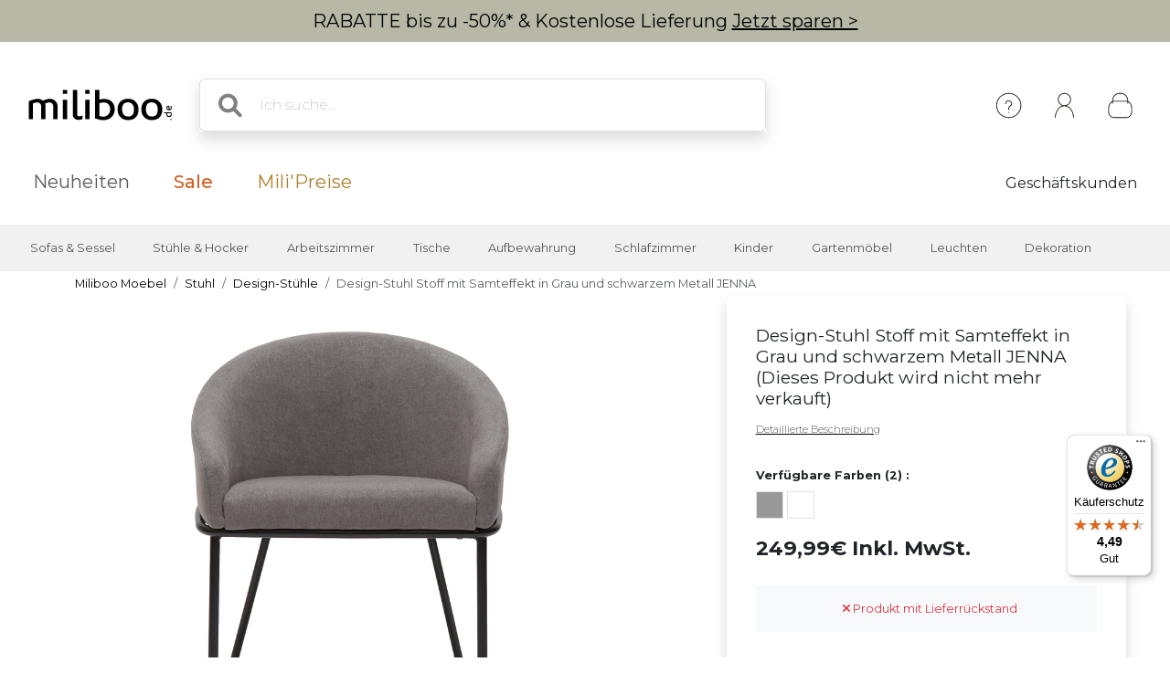

--- FILE ---
content_type: text/html; charset=iso-8859-1
request_url: https://www.miliboo.de/designstuhl-stoff-mit-samteffekt-in-grau-und-schwarzem-metall-jenna-52534.html?utm_source=Feed%20Price&utm_medium=WebSite&utm_campaign=free%20click
body_size: 24242
content:
<!DOCTYPE html>
<html lang="de-DE" xmlns:og="http://ogp.me/ns#">

<head>
    <title>Design-Stuhl Stoff mit Samteffekt in Grau und schwarzem Metall JENNA - Miliboo</title>
<meta http-equiv="X-UA-Compatible" content="IE=edge">
<meta http-equiv="Content-Type" content="text/html; charset=iso-8859-1">
<meta name="viewport" content="width=device-width, initial-scale=1">

    <meta name="facebook-domain-verification" content="a647m6ytlwunxlpn6uot3skolozfsf" />

    <meta name="p:domain_verify" content="bc6ecd27ee7d759347b4a26a97fb7918" />

    <meta name="description" content="Finden Sie bei Miliboo M&ouml;bel aus eigener Herstellung &amp;#10003; Verschiedene Designs f&uuml;r jedes Budget &amp;#10003; Lieferung nach Hause &amp;#10003; Sichere Zahlung" />
    <meta name="keywords" content="Designm&ouml;bel, Designm&ouml;bel, Designm&ouml;bel, Barhocker, hoher Hocker, modulierbares Sofa, Schlafsofas, g&uuml;nstiges M&ouml;bel, Design-Schreibtische, Hochtisch, Holzst&uuml;hle, TV-M&ouml;bel, Touch-Lampe" />

    <meta property="og:title" content="Design-Stuhl Stoff mit Samteffekt in Grau und schwarzem Metall JENNA - Miliboo" />
    <meta property="og:type" content="article" />
    <meta property="og:url" content="https://www.miliboo.de/designstuhl-stoff-mit-samteffekt-in-grau-und-schwarzem-metall-jenna-52534.html" />
    <meta property="og:image" content="https://www.miliboo.de/design-stuhl-stoff-mit-samteffekt-in-grau-und-schwarzem-metall-jenna-52534-principale_660_427_0.jpg" />

<meta name="Author" content="Miliboo" />
<meta name="Copyright" content="miliboo" />


<link rel='shortcut icon' href='/assets/images/mili.ico' />

<link rel="stylesheet" type="text/css" href="/assets/css/dist/styles.min.css?1768215702" />
<link rel="stylesheet" href="/assets/fontawesome-free-6.1.0-web/css/all.min.css">
<link rel="preconnect" href="https://fonts.googleapis.com">
<link rel="preconnect" href="https://fonts.gstatic.com" crossorigin>
<link href="https://fonts.googleapis.com/css2?family=Montserrat&display=swap" rel="stylesheet"> 
<link rel="stylesheet" href="https://cdn.jsdelivr.net/npm/swiper@11/swiper-bundle.min.css" />


    <script src='https://www.google.com/recaptcha/api.js?hl=de' async defer>
    </script>

    <link rel="stylesheet" href="/assets/css/lightbox.min.css" />
    <link rel="stylesheet" href="/assets/css/tiny-slider.css">
    <style>
        .sticky-height {
            position: static;
        }
        @media (min-height: 800px) {
            .sticky-height {
                position: sticky;
                top: 0;
            }
        }
        .product-full .row {
            display: flex;
        }
        .product-full .col-md-5 {
            order: 2;
        }
        .product-full .col-md-7 {
            order: 1;
        }
    </style>
    
            <link rel="canonical" href="https://www.miliboo.de/designstuhl-aus-weiem-chenilleveloursstoff-und-schwarzem-metall-jenna-52532.html" />
            
            <meta name="robots" content="noindex, follow" />
            
            <!-- Google Tag Manager -->
        <script>
            (function(w, d, s, l, i) {
                w[l] = w[l] || [];
                w[l].push({
                    'gtm.start': new Date().getTime(),
                    event: 'gtm.js'
                });
                var f = d.getElementsByTagName(s)[0],
                    j = d.createElement(s),
                    dl = l != 'dataLayer' ? '&l=' + l : '';
                j.async = true;
                j.src =
                    'https://www.googletagmanager.com/gtm.js?id=' + i + dl + '&gtm_auth=E13FX6D6NJnP_KV5dVLU7g&gtm_preview=env-1&gtm_cookies_win=x';
                f.parentNode.insertBefore(j, f);
            })(window, document, 'script', 'dataLayer', 'GTM-5CCMJG4Q');
        </script>
        <!-- End Google Tag Manager -->
            
</head>

<body>
    <div class="info-bar container-fluid abtest-hide" style="background: #b7b9a6; color: #000000;">
    
    

    <p class="text-center py-2">

                    RABATTE bis zu -50%* &amp; Kostenlose Lieferung <a style="text-decoration:underline;" href="/schlussverkauf.html">Jetzt sparen ></a>
            </p>
</div>
    <nav class="d-flex flex-column align-items-center">
    <div
        class="mx-lg-0 mx-xl-auto full-w-tablet
                col col-lg-12
                d-flex flex-row justify-content-between align-items-center
                container px-lg-4">
        <div class="d-block d-lg-none abtest-hide">
            <a class="btn pb-0" type="button"
        data-bs-toggle="offcanvas" data-bs-target="#offcanvasMenu" aria-controls="offcanvasMenu">
        <i style="position:relative; top:5px;" class="fs-1 fa-solid fa-bars"></i>
</a>

<div class="offcanvas offcanvas-start" tabindex="-1" id="offcanvasMenu" aria-labelledby="offcanvasMenuLabel">
    <div class="offcanvas-header ps-0 pe-0">
                    <div class="offcanvas-title px-4 pe-0" id="">
                <img width=200
            src="/assets/images/logo_miliboo/logo_Miliboo_de.svg" 
        class="logo-miliboo abtest-logo" alt="Miliboo - Designer- und Dekorationsm&ouml;bel"
    title="Miliboo - Designer- und Dekorationsm&ouml;bel">
            </div>
                <button type="button" class="btn-close btn-lg text-reset me-3" data-bs-dismiss="offcanvas" aria-label="Close"></button>
    </div>

    <div class="offcanvas-body pt-0 ps-0 pe-0 border  border-dark border-bottom-0 border-start-0 border-end-0 ">
    
        <div id="menu-mobile">
            <div class="navbar-nav d-flex fs-6">
                    <span role="button" class="d-flex justify-content-between align-items-center border  border-dark border-top-0 border-start-0 border-end-0 nav-link active px-4" 
                    data-bs-toggle="offcanvas"  data-bs-target="#second_navbar_mobile" aria-controls="offcanvasNavbarMobile"
                    aria-current="page">
                        <span>
                            Unsere Produkte
                        </span>
                        <i class="effectfs-4 fa-solid fa-angle-right"></i>
                    </span>
                    <a class="border border-dark border-top-0 border-start-0 border-end-0 nav-link px-4" href=https://www.miliboo.de/neu.html>
                        Neuheiten
                    </a>
                                            <a class="border border-dark border-top-0 border-start-0 border-end-0 nav-link px-4" href="https://www.miliboo.de/schlussverkauf.html">
                            <span class="fw-bold color-sale">Sale</span>
                        </a>
                                                                                <a class="border border-dark border-top-0 border-start-0 border-end-0 nav-link px-4 color-gold" href=/milipreise.html>
                        Mili'Preise
                    </a>
            </div>
            <div class="navbar-nav d-flex fs-6">
                                                    <a class="fw-light border border-dark border-top-0 border-start-0 border-end-0 nav-link px-4" href="https://www.miliboo.de/geschaftskunden.html">
                        Gesch&auml;ftskunden
                    </a>
                            </div>
        </div>
        <ul class="mt-3 p-3 d-flex flex-column align-items-start navbar-nav">
                <li class="nav-item mx-2">
                                            <a class="nav-link" data-bs-toggle="tooltip" data-bs-placement="bottom"
                            title="Ein Konto einrichten, um sich einloggen zu k&ouml;nnen" aria-current="page"
                            href="https://www.miliboo.de/connexion.html"><i class="fa-regular fa-user fa-xl me-2"> </i>
                            Sich anmelden
                        </a>
                                    </li>
                <li class="nav-item mx-2">
                    <a class="nav-link" data-bs-toggle="tooltip" data-bs-placement="bottom"
                        title="Hilfe &amp; Kontakt" aria-current="page"
                        href="https://www.miliboo.de/contact.html"><i
                            class="fa-solid fa-circle-question fa-xl  me-2"></i>
                            Brauchen Sie Hilfe?
                        </a>
                </li>
        </ul>
    </div>      
</div>
        </div>
        <a class="navbar-brand" href="/">
            <img 
            src="/assets/images/logo_miliboo/logo_Miliboo_de.svg" 
        class="logo-miliboo abtest-logo" alt="Miliboo - Designer- und Dekorationsm&ouml;bel"
    title="Miliboo - Designer- und Dekorationsm&ouml;bel">
        </a>

        <div class="d-flex justify-content-end flex-grow-1">
            <form class="d-none d-lg-block col-7 me-auto m-4 searchbar abtest-hide" name="search_word_inc" id="form_search"
    action="/suchen.html">
    <div class="input-group shadow">
        <span class="input-group-text bg-white border-end-0 fs-2">
            <i class="fa-solid fa-magnifying-glass ms-2"></i>
        </span>
        <input type="text" class="form-control py-3 px-2 border-start-0" autocomplete="off" name="search"
            value=""
            type="text" maxlength="95" placeholder="Ich suche..." />
    </div>
    <div id="suggestLayer" class="fact-finder w-100 position-absolute">
    </div>
</form>
            <ul class="d-flex flex-row align-items-center navbar-nav navbar-picto">
                <li class="nav-item d-none d-sm-block mx-xl-2 abtest-hide">
                    <a class="nav-link" data-bs-toggle="tooltip" data-bs-placement="bottom"
                        title="Hilfe &amp; Kontakt" aria-current="page"
                        href="https://www.miliboo.de/contact.html"><img class="" src="/assets/images/header/ico-info.svg"
                            alt="info" width="45" height="45"></a>
                </li>
                <li id="my-account-link" class="nav-item mx-xl-2 position-relative d-flex align-items-center">
                    <a class="nav-link abtest-account" data-bs-toggle="tooltip" data-bs-placement="bottom"
                        title="Mein Konto" aria-current="page"
                        href="https://www.miliboo.de/mein-kundenkonto.html">
                        <img class="" src="/assets/images/header/ico-user.svg" alt="user" width="45"
                            height="45">
                    </a>
                </li>
                <li class="nav-item">
                    <a data-bs-toggle="tooltip" data-bs-placement="bottom"
                        title="Dein Warenkorb"
                        class="nav-link mx-xl-2 position-relative abtest-basket" aria-current="page"
                        href="https://www.miliboo.de/warenkorb.html">
                        <img class="" src="/assets/images/header/ico-basket.svg" alt="basket" width="45"
                            height="45">
                        <span id="nav-bar-basket-qty"
                            class="d-none position-absolute bottom-0 translate-middle badge rounded-pill bg-dark"
                            style="left: 32px; min-width:20px; max-width:30px">
                        </span>
                    </a>
                </li>
            </ul>
        </div>
    </div>
    <form class="d-block d-lg-none col-11 searchbar mt-2 mb-3 abtest-hide" name="search_word_inc_mobile" id="form_search_mobile"
    action="/suchen.html">
    <div class="input-group shadow">
        <span class="input-group-text bg-white border-end-0 fs-2">
            <i class="fa-solid fa-magnifying-glass ms-2"></i>
        </span>
        <input type="text" class="form-control py-3 px-2 border-start-0" autocomplete="off" name="search_mobile"
            value=""
            type="text" maxlength="95" placeholder="Ich suche..." />
    </div>
    <div id="suggestLayer_mobile" class="fact-finder w-100 position-absolute">
    </div>
</form>
</nav>
    <div class="navbar navbar-expand-md navbar-light mb-3 d-none d-lg-block abtest-hide">
    <div class="container mx-lg-0 mx-xl-auto full-w-tablet align-items-baseline">
        <div class="navbar-nav fs-20">
            <a class="nav-link px-3 px-xl-4" href="https://www.miliboo.de/neu.html">
                Neuheiten
            </a>
                            <a class="nav-link px-3 px-xl-4" href="https://www.miliboo.de/schlussverkauf.html">
                    <span class="fw-500 color-sale">Sale</span>
                </a>
                                                <a class="nav-link px-3 px-xl-4 color-gold" href=/milipreise.html>
                Mili'Preise
            </a>
        </div>
        <div class="d-flex fs-5">
                                        <a class="nav-link px-2 px-xl-4" href="https://www.miliboo.de/geschaftskunden.html">
                     Gesch&auml;ftskunden
                </a>
                    </div>
    </div>
</div>    <nav id="second_navbar" class="d-none d-lg-block navbar navbar-expand-lg navbar-light py-0 abtest-hide">
    <div class="container mx-lg-0 mx-xl-auto full-w-tablet">
        <button class="navbar-toggler" type="button" data-bs-toggle="collapse" data-bs-target="#main_nav">
            <span class="navbar-toggler-icon"></span>
        </button>
        <div class="collapse navbar-collapse" id="main_nav">
            <ul id="main_nav_category" class="navbar-nav">
                                    <li class="nav-item dropdown has-megamenu">
                        <span role="button" class="nav-link px-lg-2 px-xl-3 fs-6 py-3"
                            data-bs-toggle="dropdown">Sofas & Sessel</span>
                        <div class="dropdown-menu megamenu" role="menu">
                            <div class="container">
                                <div class="row">
                                                                            <div class="col-3 col-xl-2 mt-3">
                                            <ul class="nav flex-column">
                                                                                                    <li class="nav-item">
                                                        <a class="nav-link link-dark active"
                                                            href="/sofas.html">
                                                            Sofa
                                                        </a>
                                                    </li>
                                                                                                            <li class="nav-item">
                                                            <a class="nav-link link-secondary"
                                                                href="/design-sofas.html">
                                                                Design-Sofas
                                                            </a>
                                                        </li>
                                                                                                            <li class="nav-item">
                                                            <a class="nav-link link-secondary"
                                                                href="/schlafsofas.html">
                                                                Schlafsofas
                                                            </a>
                                                        </li>
                                                                                                            <li class="nav-item">
                                                            <a class="nav-link link-secondary"
                                                                href="/ledersofas.html">
                                                                Ledersofas
                                                            </a>
                                                        </li>
                                                                                                            <li class="nav-item">
                                                            <a class="nav-link link-secondary"
                                                                href="/ecksofas.html">
                                                                Ecksofas
                                                            </a>
                                                        </li>
                                                                                                                                                                <li class="nav-item">
                                                            <a class="nav-link link-dark active"
                                                                href="/sofas.html">
                                                                <u> Alle Sofas > </u>
                                                            </a>
                                                        </li>
                                                                                                                                                                                                </ul>

                                        </div>
                                                                            <div class="col-3 col-xl-2 mt-3">
                                            <ul class="nav flex-column">
                                                                                                    <li class="nav-item">
                                                        <a class="nav-link link-dark active"
                                                            href="/design-sessel.html">
                                                            Sessel
                                                        </a>
                                                    </li>
                                                                                                            <li class="nav-item">
                                                            <a class="nav-link link-secondary"
                                                                href="/sessel.html">
                                                                Design-Sessel
                                                            </a>
                                                        </li>
                                                                                                            <li class="nav-item">
                                                            <a class="nav-link link-secondary"
                                                                href="/relaxsessel.html">
                                                                Relaxsessel
                                                            </a>
                                                        </li>
                                                                                                            <li class="nav-item">
                                                            <a class="nav-link link-secondary"
                                                                href="/schaukelstuhle.html">
                                                                Schaukelst&uuml;hle
                                                            </a>
                                                        </li>
                                                                                                                                                                <li class="nav-item">
                                                            <a class="nav-link link-dark active"
                                                                href="/design-sessel.html">
                                                                <u> Alle Sessel > </u>
                                                            </a>
                                                        </li>
                                                                                                                                                        <li class="nav-item">
                                                        <a class="nav-link link-dark active"
                                                            href="/schlafsessel.html">
                                                            Schlafsessel
                                                        </a>
                                                    </li>
                                                                                                                                                                                                            <li class="nav-item">
                                                        <a class="nav-link link-dark active"
                                                            href="/sitzkissen-sitzsaecke.html">
                                                            Sitzs&auml;cke
                                                        </a>
                                                    </li>
                                                                                                                                                                                                                                                    </ul>

                                        </div>
                                                                        <div class="col-6 col-xl-7 ms-md-auto">
                                        <img class="img-fluid trapeze"
                                            src="/assets/images/selection_photos_sous_menu/1.jpg?v=15">
                                    </div>
                                </div>
                            </div>
                        </div>
                    </li>
                                    <li class="nav-item dropdown has-megamenu">
                        <span role="button" class="nav-link px-lg-2 px-xl-3 fs-6 py-3"
                            data-bs-toggle="dropdown">Stühle & Hocker</span>
                        <div class="dropdown-menu megamenu" role="menu">
                            <div class="container">
                                <div class="row">
                                                                            <div class="col-3 col-xl-2 mt-3">
                                            <ul class="nav flex-column">
                                                                                                    <li class="nav-item">
                                                        <a class="nav-link link-dark active"
                                                            href="/stuehle.html">
                                                            Stuhl
                                                        </a>
                                                    </li>
                                                                                                            <li class="nav-item">
                                                            <a class="nav-link link-secondary"
                                                                href="/design-stuehle.html">
                                                                Design-St&uuml;hle
                                                            </a>
                                                        </li>
                                                                                                            <li class="nav-item">
                                                            <a class="nav-link link-secondary"
                                                                href="/holzstuehle.html">
                                                                Holzst&uuml;hle
                                                            </a>
                                                        </li>
                                                                                                            <li class="nav-item">
                                                            <a class="nav-link link-secondary"
                                                                href="/banke.html">
                                                                B&auml;nke
                                                            </a>
                                                        </li>
                                                                                                                                                                <li class="nav-item">
                                                            <a class="nav-link link-dark active"
                                                                href="/stuehle.html">
                                                                <u> Alle Stühle > </u>
                                                            </a>
                                                        </li>
                                                                                                                                                        <li class="nav-item">
                                                        <a class="nav-link link-dark active"
                                                            href="/barhocker.html">
                                                            Barhocker
                                                        </a>
                                                    </li>
                                                                                                            <li class="nav-item">
                                                            <a class="nav-link link-secondary"
                                                                href="/design-barhocker.html">
                                                                Barhocker
                                                            </a>
                                                        </li>
                                                                                                                                                                <li class="nav-item">
                                                            <a class="nav-link link-dark active"
                                                                href="/barhocker.html">
                                                                <u> Alle Hocker > </u>
                                                            </a>
                                                        </li>
                                                                                                                                                                                                </ul>

                                        </div>
                                                                            <div class="col-3 col-xl-2 mt-3">
                                            <ul class="nav flex-column">
                                                                                                    <li class="nav-item">
                                                        <a class="nav-link link-dark active"
                                                            href="/buerostuehle.html">
                                                            B&uuml;rost&uuml;hle
                                                        </a>
                                                    </li>
                                                                                                                                                                                                            <li class="nav-item">
                                                        <a class="nav-link link-dark active"
                                                            href="/sitzkissen-sitzsaecke.html">
                                                            Sitzs&auml;cke
                                                        </a>
                                                    </li>
                                                                                                                                                                                                                                                    </ul>

                                        </div>
                                                                        <div class="col-6 col-xl-7 ms-md-auto">
                                        <img class="img-fluid trapeze"
                                            src="/assets/images/selection_photos_sous_menu/2.jpg?v=15">
                                    </div>
                                </div>
                            </div>
                        </div>
                    </li>
                                    <li class="nav-item dropdown has-megamenu">
                        <span role="button" class="nav-link px-lg-2 px-xl-3 fs-6 py-3"
                            data-bs-toggle="dropdown">Arbeitszimmer</span>
                        <div class="dropdown-menu megamenu" role="menu">
                            <div class="container">
                                <div class="row">
                                                                            <div class="col-3 col-xl-2 mt-3">
                                            <ul class="nav flex-column">
                                                                                                    <li class="nav-item">
                                                        <a class="nav-link link-dark active"
                                                            href="/buerostuehle.html">
                                                            B&uuml;rost&uuml;hle
                                                        </a>
                                                    </li>
                                                                                                            <li class="nav-item">
                                                            <a class="nav-link link-secondary"
                                                                href="/buerostuehle-guenstig.html">
                                                                B&uuml;rostuhl zum kleinen Preis
                                                            </a>
                                                        </li>
                                                                                                            <li class="nav-item">
                                                            <a class="nav-link link-secondary"
                                                                href="/buerostuhl-ergonomisch.html">
                                                                Ergonomischer B&uuml;rost&uuml;hle
                                                            </a>
                                                        </li>
                                                                                                                                                                <li class="nav-item">
                                                            <a class="nav-link link-dark active"
                                                                href="/buerostuehle.html">
                                                                <u> Alle Bürostühle > </u>
                                                            </a>
                                                        </li>
                                                                                                                                                        <li class="nav-item">
                                                        <a class="nav-link link-dark active"
                                                            href="/schreibtische.html">
                                                            Schreibtisch
                                                        </a>
                                                    </li>
                                                                                                            <li class="nav-item">
                                                            <a class="nav-link link-secondary"
                                                                href="/schreibtische.html">
                                                                Design-Schreibtische
                                                            </a>
                                                        </li>
                                                                                                            <li class="nav-item">
                                                            <a class="nav-link link-secondary"
                                                                href="/aufbewahrung-buero.html">
                                                                Aufbewahrung B&uuml;ro
                                                            </a>
                                                        </li>
                                                                                                                                                                <li class="nav-item">
                                                            <a class="nav-link link-dark active"
                                                                href="/schreibtische.html">
                                                                <u> Alle Schreibtische > </u>
                                                            </a>
                                                        </li>
                                                                                                                                                                                                </ul>

                                        </div>
                                                                            <div class="col-3 col-xl-2 mt-3">
                                            <ul class="nav flex-column">
                                                                                                    <li class="nav-item">
                                                        <a class="nav-link link-dark active"
                                                            href="/design-sessel.html">
                                                            Sessel
                                                        </a>
                                                    </li>
                                                                                                                                                                                                            <li class="nav-item">
                                                        <a class="nav-link link-dark active"
                                                            href="/buecherregale.html">
                                                            B&uuml;cherregale
                                                        </a>
                                                    </li>
                                                                                                                                                                                                                                                    </ul>

                                        </div>
                                                                        <div class="col-6 col-xl-7 ms-md-auto">
                                        <img class="img-fluid trapeze"
                                            src="/assets/images/selection_photos_sous_menu/3.jpg?v=15">
                                    </div>
                                </div>
                            </div>
                        </div>
                    </li>
                                    <li class="nav-item dropdown has-megamenu">
                        <span role="button" class="nav-link px-lg-2 px-xl-3 fs-6 py-3"
                            data-bs-toggle="dropdown">Tische</span>
                        <div class="dropdown-menu megamenu" role="menu">
                            <div class="container">
                                <div class="row">
                                                                            <div class="col-3 col-xl-2 mt-3">
                                            <ul class="nav flex-column">
                                                                                                    <li class="nav-item">
                                                        <a class="nav-link link-dark active"
                                                            href="/esszimmertische.html">
                                                            Esstische
                                                        </a>
                                                    </li>
                                                                                                            <li class="nav-item">
                                                            <a class="nav-link link-secondary"
                                                                href="/esstische.html">
                                                                Esstische
                                                            </a>
                                                        </li>
                                                                                                            <li class="nav-item">
                                                            <a class="nav-link link-secondary"
                                                                href="/ausziehbarer-esstische.html">
                                                                Ausziehtische
                                                            </a>
                                                        </li>
                                                                                                                                                                <li class="nav-item">
                                                            <a class="nav-link link-dark active"
                                                                href="/esszimmertische.html">
                                                                <u> Alle Esstische > </u>
                                                            </a>
                                                        </li>
                                                                                                                                                        <li class="nav-item">
                                                        <a class="nav-link link-dark active"
                                                            href="/couchtische.html">
                                                            Couchtische
                                                        </a>
                                                    </li>
                                                                                                                                                                                                            <li class="nav-item">
                                                        <a class="nav-link link-dark active"
                                                            href="/bartische.html">
                                                            Bartische/ Bar
                                                        </a>
                                                    </li>
                                                                                                                                                                                                            <li class="nav-item">
                                                        <a class="nav-link link-dark active"
                                                            href="/konsolen.html">
                                                            Konsolentische
                                                        </a>
                                                    </li>
                                                                                                                                                                                                            <li class="nav-item">
                                                        <a class="nav-link link-dark active"
                                                            href="/beistelltische.html">
                                                            Beistelltische
                                                        </a>
                                                    </li>
                                                                                                                                                                                                                                                    </ul>

                                        </div>
                                                                        <div class="col-6 col-xl-7 ms-md-auto">
                                        <img class="img-fluid trapeze"
                                            src="/assets/images/selection_photos_sous_menu/4.jpg?v=15">
                                    </div>
                                </div>
                            </div>
                        </div>
                    </li>
                                    <li class="nav-item dropdown has-megamenu">
                        <span role="button" class="nav-link px-lg-2 px-xl-3 fs-6 py-3"
                            data-bs-toggle="dropdown">Aufbewahrung</span>
                        <div class="dropdown-menu megamenu" role="menu">
                            <div class="container">
                                <div class="row">
                                                                            <div class="col-3 col-xl-2 mt-3">
                                            <ul class="nav flex-column">
                                                                                                    <li class="nav-item">
                                                        <a class="nav-link link-dark active"
                                                            href="/buecherregale.html">
                                                            B&uuml;cherregale
                                                        </a>
                                                    </li>
                                                                                                                                                                                                            <li class="nav-item">
                                                        <a class="nav-link link-dark active"
                                                            href="/sideboards.html">
                                                            Sideboards
                                                        </a>
                                                    </li>
                                                                                                                                                                                                            <li class="nav-item">
                                                        <a class="nav-link link-dark active"
                                                            href="/kommoden.html">
                                                            Kommoden
                                                        </a>
                                                    </li>
                                                                                                                                                                                                            <li class="nav-item">
                                                        <a class="nav-link link-dark active"
                                                            href="/flurmobel.html">
                                                            Flurm&ouml;bel
                                                        </a>
                                                    </li>
                                                                                                                                                                                                            <li class="nav-item">
                                                        <a class="nav-link link-dark active"
                                                            href="/schuhschraenke.html">
                                                            Schuhschr&auml;nke
                                                        </a>
                                                    </li>
                                                                                                                                                                                                                                                            <li class="nav-item">
                                                        <a class="nav-link link-dark active"
                                                            href="/aufbewahrungsmoebel.html">
                                                            <u> Alle Aufbewahrungsmöbel > </u>
                                                        </a>
                                                    </li>
                                                                                            </ul>

                                        </div>
                                                                            <div class="col-3 col-xl-2 mt-3">
                                            <ul class="nav flex-column">
                                                                                                    <li class="nav-item">
                                                        <a class="nav-link link-dark active"
                                                            href="/alle-tv-moebel.html">
                                                            TV-M&ouml;bel
                                                        </a>
                                                    </li>
                                                                                                            <li class="nav-item">
                                                            <a class="nav-link link-secondary"
                                                                href="/tv-lowboards.html">
                                                                TV-Lowboards
                                                            </a>
                                                        </li>
                                                                                                            <li class="nav-item">
                                                            <a class="nav-link link-secondary"
                                                                href="/individuell-gestaltbares-tv-mobel.html">
                                                                TV-M&ouml;bel zusammensetzbar
                                                            </a>
                                                        </li>
                                                                                                                                                                <li class="nav-item">
                                                            <a class="nav-link link-dark active"
                                                                href="/alle-tv-moebel.html">
                                                                <u> Alle TV-Bänke > </u>
                                                            </a>
                                                        </li>
                                                                                                                                                                                                </ul>

                                        </div>
                                                                        <div class="col-6 col-xl-7 ms-md-auto">
                                        <img class="img-fluid trapeze"
                                            src="/assets/images/selection_photos_sous_menu/6.jpg?v=15">
                                    </div>
                                </div>
                            </div>
                        </div>
                    </li>
                                    <li class="nav-item dropdown has-megamenu">
                        <span role="button" class="nav-link px-lg-2 px-xl-3 fs-6 py-3"
                            data-bs-toggle="dropdown">Schlafzimmer</span>
                        <div class="dropdown-menu megamenu" role="menu">
                            <div class="container">
                                <div class="row">
                                                                            <div class="col-3 col-xl-2 mt-3">
                                            <ul class="nav flex-column">
                                                                                                    <li class="nav-item">
                                                        <a class="nav-link link-dark active"
                                                            href="/betten-erwachsene.html">
                                                            Betten f&uuml;r Erwachsene
                                                        </a>
                                                    </li>
                                                                                                                                                                                                            <li class="nav-item">
                                                        <a class="nav-link link-dark active"
                                                            href="/bett-kopfteile.html">
                                                            Bett-Kopfteile
                                                        </a>
                                                    </li>
                                                                                                                                                                                                            <li class="nav-item">
                                                        <a class="nav-link link-dark active"
                                                            href="/kinderbetten.html">
                                                            Kinderbetten
                                                        </a>
                                                    </li>
                                                                                                                                                                                                            <li class="nav-item">
                                                        <a class="nav-link link-dark active"
                                                            href="/kommoden.html">
                                                            Kommoden
                                                        </a>
                                                    </li>
                                                                                                                                                                                                            <li class="nav-item">
                                                        <a class="nav-link link-dark active"
                                                            href="/nachttische.html">
                                                            Nachttische
                                                        </a>
                                                    </li>
                                                                                                                                                                                                            <li class="nav-item">
                                                        <a class="nav-link link-dark active"
                                                            href="/kleiderschraenke.html">
                                                            Schr&auml;nke
                                                        </a>
                                                    </li>
                                                                                                                                                                                                            <li class="nav-item">
                                                        <a class="nav-link link-dark active"
                                                            href="/matratzen.html">
                                                            Matratzen
                                                        </a>
                                                    </li>
                                                                                                                                                                                                                                                            <li class="nav-item">
                                                        <a class="nav-link link-dark active"
                                                            href="/alle-schlafzimmer.html">
                                                            <u> Alle Schlafzimmer > </u>
                                                        </a>
                                                    </li>
                                                                                            </ul>

                                        </div>
                                                                        <div class="col-6 col-xl-7 ms-md-auto">
                                        <img class="img-fluid trapeze"
                                            src="/assets/images/selection_photos_sous_menu/8.jpg?v=15">
                                    </div>
                                </div>
                            </div>
                        </div>
                    </li>
                                    <li class="nav-item dropdown has-megamenu">
                        <span role="button" class="nav-link px-lg-2 px-xl-3 fs-6 py-3"
                            data-bs-toggle="dropdown">Kinder</span>
                        <div class="dropdown-menu megamenu" role="menu">
                            <div class="container">
                                <div class="row">
                                                                            <div class="col-3 col-xl-2 mt-3">
                                            <ul class="nav flex-column">
                                                                                                    <li class="nav-item">
                                                        <a class="nav-link link-dark active"
                                                            href="/kindersessel.html">
                                                            Kindersessel
                                                        </a>
                                                    </li>
                                                                                                                                                                                                            <li class="nav-item">
                                                        <a class="nav-link link-dark active"
                                                            href="/kinderzimmer-aufbewahrung.html">
                                                            Aufbewahrungsm&ouml;bel f&uuml;r Kinder
                                                        </a>
                                                    </li>
                                                                                                                                                                                                            <li class="nav-item">
                                                        <a class="nav-link link-dark active"
                                                            href="/kinderbetten.html">
                                                            Kinderbetten
                                                        </a>
                                                    </li>
                                                                                                                                                                                                            <li class="nav-item">
                                                        <a class="nav-link link-dark active"
                                                            href="/accessoires-und-dekoration-kinder.html">
                                                            Accessoires &amp; Dekoration Kinder
                                                        </a>
                                                    </li>
                                                                                                                                                                                                                                                            <li class="nav-item">
                                                        <a class="nav-link link-dark active"
                                                            href="/alle-kinder.html">
                                                            <u> Alle Kindermöbel > </u>
                                                        </a>
                                                    </li>
                                                                                            </ul>

                                        </div>
                                                                        <div class="col-6 col-xl-7 ms-md-auto">
                                        <img class="img-fluid trapeze"
                                            src="/assets/images/selection_photos_sous_menu/9.jpg?v=15">
                                    </div>
                                </div>
                            </div>
                        </div>
                    </li>
                                    <li class="nav-item dropdown has-megamenu">
                        <span role="button" class="nav-link px-lg-2 px-xl-3 fs-6 py-3"
                            data-bs-toggle="dropdown">Gartenmöbel </span>
                        <div class="dropdown-menu megamenu" role="menu">
                            <div class="container">
                                <div class="row">
                                                                            <div class="col-3 col-xl-2 mt-3">
                                            <ul class="nav flex-column">
                                                                                                    <li class="nav-item">
                                                        <a class="nav-link link-dark active"
                                                            href="/garten-lounge-moebel.html">
                                                            Garten Lounge-M&ouml;bel
                                                        </a>
                                                    </li>
                                                                                                                                                                                                            <li class="nav-item">
                                                        <a class="nav-link link-dark active"
                                                            href="/gartenstuehle.html">
                                                            Gartenst&uuml;hle
                                                        </a>
                                                    </li>
                                                                                                                                                                                                            <li class="nav-item">
                                                        <a class="nav-link link-dark active"
                                                            href="/gartentische.html">
                                                            Gartentische
                                                        </a>
                                                    </li>
                                                                                                                                                                                                            <li class="nav-item">
                                                        <a class="nav-link link-dark active"
                                                            href="/liegestuehle.html">
                                                            Gartenliegen
                                                        </a>
                                                    </li>
                                                                                                                                                                                                                                                            <li class="nav-item">
                                                        <a class="nav-link link-dark active"
                                                            href="/alle-gartenmobel.html">
                                                            <u> Alle Gartenmöbel  > </u>
                                                        </a>
                                                    </li>
                                                                                            </ul>

                                        </div>
                                                                        <div class="col-6 col-xl-7 ms-md-auto">
                                        <img class="img-fluid trapeze"
                                            src="/assets/images/selection_photos_sous_menu/10.jpg?v=15">
                                    </div>
                                </div>
                            </div>
                        </div>
                    </li>
                                    <li class="nav-item dropdown has-megamenu">
                        <span role="button" class="nav-link px-lg-2 px-xl-3 fs-6 py-3"
                            data-bs-toggle="dropdown">Leuchten</span>
                        <div class="dropdown-menu megamenu" role="menu">
                            <div class="container">
                                <div class="row">
                                                                            <div class="col-3 col-xl-2 mt-3">
                                            <ul class="nav flex-column">
                                                                                                    <li class="nav-item">
                                                        <a class="nav-link link-dark active"
                                                            href="/tischlampe.html">
                                                            Tischlampe
                                                        </a>
                                                    </li>
                                                                                                                                                                                                            <li class="nav-item">
                                                        <a class="nav-link link-dark active"
                                                            href="/hangeleuchte.html">
                                                            Pendelleuchten
                                                        </a>
                                                    </li>
                                                                                                                                                                                                            <li class="nav-item">
                                                        <a class="nav-link link-dark active"
                                                            href="/stehleuchte.html">
                                                            Laterne
                                                        </a>
                                                    </li>
                                                                                                                                                                                                            <li class="nav-item">
                                                        <a class="nav-link link-dark active"
                                                            href="/wandleuchte.html">
                                                            Angewandt
                                                        </a>
                                                    </li>
                                                                                                                                                                                                                                                            <li class="nav-item">
                                                        <a class="nav-link link-dark active"
                                                            href="/alle-leuchten.html">
                                                            <u> Alle Leuchten ansehen > </u>
                                                        </a>
                                                    </li>
                                                                                            </ul>

                                        </div>
                                                                        <div class="col-6 col-xl-7 ms-md-auto">
                                        <img class="img-fluid trapeze"
                                            src="/assets/images/selection_photos_sous_menu/12.jpg?v=15">
                                    </div>
                                </div>
                            </div>
                        </div>
                    </li>
                                    <li class="nav-item dropdown has-megamenu">
                        <span role="button" class="nav-link px-lg-2 px-xl-3 fs-6 py-3"
                            data-bs-toggle="dropdown">Dekoration</span>
                        <div class="dropdown-menu megamenu" role="menu">
                            <div class="container">
                                <div class="row">
                                                                            <div class="col-3 col-xl-2 mt-3">
                                            <ul class="nav flex-column">
                                                                                                    <li class="nav-item">
                                                        <a class="nav-link link-dark active"
                                                            href="/regal.html">
                                                            Wandregale
                                                        </a>
                                                    </li>
                                                                                                                                                                                                            <li class="nav-item">
                                                        <a class="nav-link link-dark active"
                                                            href="/wanddekoration.html">
                                                            Wanddekoration
                                                        </a>
                                                    </li>
                                                                                                                                                                                                            <li class="nav-item">
                                                        <a class="nav-link link-dark active"
                                                            href="/paravents.html">
                                                            Paravent
                                                        </a>
                                                    </li>
                                                                                                                                                                                                            <li class="nav-item">
                                                        <a class="nav-link link-dark active"
                                                            href="/teppiche.html">
                                                            Teppiche
                                                        </a>
                                                    </li>
                                                                                                                                                                                                                                                            <li class="nav-item">
                                                        <a class="nav-link link-dark active"
                                                            href="/dekoration-und-kleinmoebel.html">
                                                            <u> Alle Dekoration > </u>
                                                        </a>
                                                    </li>
                                                                                            </ul>

                                        </div>
                                                                            <div class="col-3 col-xl-2 mt-3">
                                            <ul class="nav flex-column">
                                                                                                    <li class="nav-item">
                                                        <a class="nav-link link-dark active"
                                                            href="/alle-leuchten.html">
                                                            Leuchten
                                                        </a>
                                                    </li>
                                                                                                            <li class="nav-item">
                                                            <a class="nav-link link-secondary"
                                                                href="/tischlampe.html">
                                                                Tischlampe
                                                            </a>
                                                        </li>
                                                                                                            <li class="nav-item">
                                                            <a class="nav-link link-secondary"
                                                                href="/hangeleuchte.html">
                                                                Pendelleuchten
                                                            </a>
                                                        </li>
                                                                                                            <li class="nav-item">
                                                            <a class="nav-link link-secondary"
                                                                href="/stehleuchte.html">
                                                                Laterne
                                                            </a>
                                                        </li>
                                                                                                            <li class="nav-item">
                                                            <a class="nav-link link-secondary"
                                                                href="/wandleuchte.html">
                                                                Angewandt
                                                            </a>
                                                        </li>
                                                                                                                                                                <li class="nav-item">
                                                            <a class="nav-link link-dark active"
                                                                href="/alle-leuchten.html">
                                                                <u> Alle Leuchten ansehen > </u>
                                                            </a>
                                                        </li>
                                                                                                                                                                                                </ul>

                                        </div>
                                                                        <div class="col-6 col-xl-7 ms-md-auto">
                                        <img class="img-fluid trapeze"
                                            src="/assets/images/selection_photos_sous_menu/11.jpg?v=15">
                                    </div>
                                </div>
                            </div>
                        </div>
                    </li>
                                <!-- Produits reconditionnés -->
                            </ul>
        </div>
    </div>
</nav>

<nav id="second_navbar_mobile" tabindex="-1" aria-labelledby="offcanvasNavbarMobileLabel" class="offcanvas offcanvas-start">
    <div class="offcanvas-header ps-0 pe-0">
        <button type="button" class="btn btn-lg text-reset me-3" data-bs-toggle="offcanvas"
            data-bs-target="#offcanvasMenu" aria-controls="offcanvasMenu">
            <i class="fa-solid fa-angle-left me-2"></i>
            Zur&uuml;ck zum Men&uuml;
        </button>

        <button type="button" class="btn-close btn-lg text-reset me-3" data-bs-dismiss="offcanvas"
            aria-label="Close"></button>
    </div>
    <span class="offcanvas-title px-4 pe-0 fw-bold mb-3">
        Unsere Produkte
    </span>

    <div class="offcanvas-body pt-0 ps-0 pe-0 border  border-dark border-bottom-0 border-start-0 border-end-0 ">
        <ul class="navbar-nav">
                            <li
                    class="border  border-dark border-top-0 border-start-0 border-end-0 ps-2 nav-item dropdown has-megamenu">
                    <span role="button" class="d-flex align-items-center justify-content-between nav-link px-3 fs-6"
                        data-bs-toggle="dropdown">Sofas & Sessel
                        <i class="effectfs-4 fa-solid fa-angle-right"></i>
                    </span>
                    <div class="border-0 dropdown-menu megamenu" role="menu">
                        <div class="container">
                            <div class="row">
                                                                    <div class="ps-4">
                                        <ul class="nav flex-column">
                                                                                            <li class="nav-item">
                                                    <a class="nav-link link-dark small active"
                                                        href="/sofas.html">
                                                        Sofa
                                                    </a>
                                                </li>
                                                                                                    <li class="ps-1 nav-item">
                                                        <a class="nav-link link-secondary small"
                                                            href="/design-sofas.html">
                                                            Design-Sofas
                                                        </a>
                                                    </li>
                                                                                                    <li class="ps-1 nav-item">
                                                        <a class="nav-link link-secondary small"
                                                            href="/schlafsofas.html">
                                                            Schlafsofas
                                                        </a>
                                                    </li>
                                                                                                    <li class="ps-1 nav-item">
                                                        <a class="nav-link link-secondary small"
                                                            href="/ledersofas.html">
                                                            Ledersofas
                                                        </a>
                                                    </li>
                                                                                                    <li class="ps-1 nav-item">
                                                        <a class="nav-link link-secondary small"
                                                            href="/ecksofas.html">
                                                            Ecksofas
                                                        </a>
                                                    </li>
                                                

                                                                                                    <li class="nav-item">
                                                        <a class="nav-link link-secondary small"
                                                            href="/sofas.html">
                                                            <u> Alle Sofas > </u>
                                                        </a>
                                                    </li>
                                                                                                                                        
                                        </ul>
                                    </div>
                                                                    <div class="ps-4">
                                        <ul class="nav flex-column">
                                                                                            <li class="nav-item">
                                                    <a class="nav-link link-dark small active"
                                                        href="/design-sessel.html">
                                                        Sessel
                                                    </a>
                                                </li>
                                                                                                    <li class="ps-1 nav-item">
                                                        <a class="nav-link link-secondary small"
                                                            href="/sessel.html">
                                                            Design-Sessel
                                                        </a>
                                                    </li>
                                                                                                    <li class="ps-1 nav-item">
                                                        <a class="nav-link link-secondary small"
                                                            href="/relaxsessel.html">
                                                            Relaxsessel
                                                        </a>
                                                    </li>
                                                                                                    <li class="ps-1 nav-item">
                                                        <a class="nav-link link-secondary small"
                                                            href="/schaukelstuhle.html">
                                                            Schaukelst&uuml;hle
                                                        </a>
                                                    </li>
                                                

                                                                                                    <li class="nav-item">
                                                        <a class="nav-link link-secondary small"
                                                            href="/design-sessel.html">
                                                            <u> Alle Sessel > </u>
                                                        </a>
                                                    </li>
                                                                                                                                            <li class="nav-item">
                                                    <a class="nav-link link-dark small active"
                                                        href="/schlafsessel.html">
                                                        Schlafsessel
                                                    </a>
                                                </li>
                                                

                                                                                                                                            <li class="nav-item">
                                                    <a class="nav-link link-dark small active"
                                                        href="/sitzkissen-sitzsaecke.html">
                                                        Sitzs&auml;cke
                                                    </a>
                                                </li>
                                                

                                                                                                                                        
                                        </ul>
                                    </div>
                                                            </div>
                        </div>
                    </div>
                </li>
                            <li
                    class="border  border-dark border-top-0 border-start-0 border-end-0 ps-2 nav-item dropdown has-megamenu">
                    <span role="button" class="d-flex align-items-center justify-content-between nav-link px-3 fs-6"
                        data-bs-toggle="dropdown">Stühle & Hocker
                        <i class="effectfs-4 fa-solid fa-angle-right"></i>
                    </span>
                    <div class="border-0 dropdown-menu megamenu" role="menu">
                        <div class="container">
                            <div class="row">
                                                                    <div class="ps-4">
                                        <ul class="nav flex-column">
                                                                                            <li class="nav-item">
                                                    <a class="nav-link link-dark small active"
                                                        href="/stuehle.html">
                                                        Stuhl
                                                    </a>
                                                </li>
                                                                                                    <li class="ps-1 nav-item">
                                                        <a class="nav-link link-secondary small"
                                                            href="/design-stuehle.html">
                                                            Design-St&uuml;hle
                                                        </a>
                                                    </li>
                                                                                                    <li class="ps-1 nav-item">
                                                        <a class="nav-link link-secondary small"
                                                            href="/holzstuehle.html">
                                                            Holzst&uuml;hle
                                                        </a>
                                                    </li>
                                                                                                    <li class="ps-1 nav-item">
                                                        <a class="nav-link link-secondary small"
                                                            href="/banke.html">
                                                            B&auml;nke
                                                        </a>
                                                    </li>
                                                

                                                                                                    <li class="nav-item">
                                                        <a class="nav-link link-secondary small"
                                                            href="/stuehle.html">
                                                            <u> Alle Stühle > </u>
                                                        </a>
                                                    </li>
                                                                                                                                            <li class="nav-item">
                                                    <a class="nav-link link-dark small active"
                                                        href="/barhocker.html">
                                                        Barhocker
                                                    </a>
                                                </li>
                                                                                                    <li class="ps-1 nav-item">
                                                        <a class="nav-link link-secondary small"
                                                            href="/design-barhocker.html">
                                                            Barhocker
                                                        </a>
                                                    </li>
                                                

                                                                                                    <li class="nav-item">
                                                        <a class="nav-link link-secondary small"
                                                            href="/barhocker.html">
                                                            <u> Alle Hocker > </u>
                                                        </a>
                                                    </li>
                                                                                                                                        
                                        </ul>
                                    </div>
                                                                    <div class="ps-4">
                                        <ul class="nav flex-column">
                                                                                            <li class="nav-item">
                                                    <a class="nav-link link-dark small active"
                                                        href="/buerostuehle.html">
                                                        B&uuml;rost&uuml;hle
                                                    </a>
                                                </li>
                                                

                                                                                                                                            <li class="nav-item">
                                                    <a class="nav-link link-dark small active"
                                                        href="/sitzkissen-sitzsaecke.html">
                                                        Sitzs&auml;cke
                                                    </a>
                                                </li>
                                                

                                                                                                                                        
                                        </ul>
                                    </div>
                                                            </div>
                        </div>
                    </div>
                </li>
                            <li
                    class="border  border-dark border-top-0 border-start-0 border-end-0 ps-2 nav-item dropdown has-megamenu">
                    <span role="button" class="d-flex align-items-center justify-content-between nav-link px-3 fs-6"
                        data-bs-toggle="dropdown">Arbeitszimmer
                        <i class="effectfs-4 fa-solid fa-angle-right"></i>
                    </span>
                    <div class="border-0 dropdown-menu megamenu" role="menu">
                        <div class="container">
                            <div class="row">
                                                                    <div class="ps-4">
                                        <ul class="nav flex-column">
                                                                                            <li class="nav-item">
                                                    <a class="nav-link link-dark small active"
                                                        href="/buerostuehle.html">
                                                        B&uuml;rost&uuml;hle
                                                    </a>
                                                </li>
                                                                                                    <li class="ps-1 nav-item">
                                                        <a class="nav-link link-secondary small"
                                                            href="/buerostuehle-guenstig.html">
                                                            B&uuml;rostuhl zum kleinen Preis
                                                        </a>
                                                    </li>
                                                                                                    <li class="ps-1 nav-item">
                                                        <a class="nav-link link-secondary small"
                                                            href="/buerostuhl-ergonomisch.html">
                                                            Ergonomischer B&uuml;rost&uuml;hle
                                                        </a>
                                                    </li>
                                                

                                                                                                    <li class="nav-item">
                                                        <a class="nav-link link-secondary small"
                                                            href="/buerostuehle.html">
                                                            <u> Alle Bürostühle > </u>
                                                        </a>
                                                    </li>
                                                                                                                                            <li class="nav-item">
                                                    <a class="nav-link link-dark small active"
                                                        href="/schreibtische.html">
                                                        Schreibtisch
                                                    </a>
                                                </li>
                                                                                                    <li class="ps-1 nav-item">
                                                        <a class="nav-link link-secondary small"
                                                            href="/schreibtische.html">
                                                            Design-Schreibtische
                                                        </a>
                                                    </li>
                                                                                                    <li class="ps-1 nav-item">
                                                        <a class="nav-link link-secondary small"
                                                            href="/aufbewahrung-buero.html">
                                                            Aufbewahrung B&uuml;ro
                                                        </a>
                                                    </li>
                                                

                                                                                                    <li class="nav-item">
                                                        <a class="nav-link link-secondary small"
                                                            href="/schreibtische.html">
                                                            <u> Alle Schreibtische > </u>
                                                        </a>
                                                    </li>
                                                                                                                                        
                                        </ul>
                                    </div>
                                                                    <div class="ps-4">
                                        <ul class="nav flex-column">
                                                                                            <li class="nav-item">
                                                    <a class="nav-link link-dark small active"
                                                        href="/design-sessel.html">
                                                        Sessel
                                                    </a>
                                                </li>
                                                

                                                                                                                                            <li class="nav-item">
                                                    <a class="nav-link link-dark small active"
                                                        href="/buecherregale.html">
                                                        B&uuml;cherregale
                                                    </a>
                                                </li>
                                                

                                                                                                                                        
                                        </ul>
                                    </div>
                                                            </div>
                        </div>
                    </div>
                </li>
                            <li
                    class="border  border-dark border-top-0 border-start-0 border-end-0 ps-2 nav-item dropdown has-megamenu">
                    <span role="button" class="d-flex align-items-center justify-content-between nav-link px-3 fs-6"
                        data-bs-toggle="dropdown">Tische
                        <i class="effectfs-4 fa-solid fa-angle-right"></i>
                    </span>
                    <div class="border-0 dropdown-menu megamenu" role="menu">
                        <div class="container">
                            <div class="row">
                                                                    <div class="ps-4">
                                        <ul class="nav flex-column">
                                                                                            <li class="nav-item">
                                                    <a class="nav-link link-dark small active"
                                                        href="/esszimmertische.html">
                                                        Esstische
                                                    </a>
                                                </li>
                                                                                                    <li class="ps-1 nav-item">
                                                        <a class="nav-link link-secondary small"
                                                            href="/esstische.html">
                                                            Esstische
                                                        </a>
                                                    </li>
                                                                                                    <li class="ps-1 nav-item">
                                                        <a class="nav-link link-secondary small"
                                                            href="/ausziehbarer-esstische.html">
                                                            Ausziehtische
                                                        </a>
                                                    </li>
                                                

                                                                                                    <li class="nav-item">
                                                        <a class="nav-link link-secondary small"
                                                            href="/esszimmertische.html">
                                                            <u> Alle Esstische > </u>
                                                        </a>
                                                    </li>
                                                                                                                                            <li class="nav-item">
                                                    <a class="nav-link link-dark small active"
                                                        href="/couchtische.html">
                                                        Couchtische
                                                    </a>
                                                </li>
                                                

                                                                                                                                            <li class="nav-item">
                                                    <a class="nav-link link-dark small active"
                                                        href="/bartische.html">
                                                        Bartische/ Bar
                                                    </a>
                                                </li>
                                                

                                                                                                                                            <li class="nav-item">
                                                    <a class="nav-link link-dark small active"
                                                        href="/konsolen.html">
                                                        Konsolentische
                                                    </a>
                                                </li>
                                                

                                                                                                                                            <li class="nav-item">
                                                    <a class="nav-link link-dark small active"
                                                        href="/beistelltische.html">
                                                        Beistelltische
                                                    </a>
                                                </li>
                                                

                                                                                                                                        
                                        </ul>
                                    </div>
                                                            </div>
                        </div>
                    </div>
                </li>
                            <li
                    class="border  border-dark border-top-0 border-start-0 border-end-0 ps-2 nav-item dropdown has-megamenu">
                    <span role="button" class="d-flex align-items-center justify-content-between nav-link px-3 fs-6"
                        data-bs-toggle="dropdown">Aufbewahrung
                        <i class="effectfs-4 fa-solid fa-angle-right"></i>
                    </span>
                    <div class="border-0 dropdown-menu megamenu" role="menu">
                        <div class="container">
                            <div class="row">
                                                                    <div class="ps-4">
                                        <ul class="nav flex-column">
                                                                                            <li class="nav-item">
                                                    <a class="nav-link link-dark small active"
                                                        href="/buecherregale.html">
                                                        B&uuml;cherregale
                                                    </a>
                                                </li>
                                                

                                                                                                                                            <li class="nav-item">
                                                    <a class="nav-link link-dark small active"
                                                        href="/sideboards.html">
                                                        Sideboards
                                                    </a>
                                                </li>
                                                

                                                                                                                                            <li class="nav-item">
                                                    <a class="nav-link link-dark small active"
                                                        href="/kommoden.html">
                                                        Kommoden
                                                    </a>
                                                </li>
                                                

                                                                                                                                            <li class="nav-item">
                                                    <a class="nav-link link-dark small active"
                                                        href="/flurmobel.html">
                                                        Flurm&ouml;bel
                                                    </a>
                                                </li>
                                                

                                                                                                                                            <li class="nav-item">
                                                    <a class="nav-link link-dark small active"
                                                        href="/schuhschraenke.html">
                                                        Schuhschr&auml;nke
                                                    </a>
                                                </li>
                                                

                                                                                                                                                                                        <li class="nav-item">
                                                    <a class="nav-link link-dark active"
                                                        href="/aufbewahrungsmoebel.html">
                                                        <u> Alle Aufbewahrungsmöbel > </u>
                                                    </a>
                                                </li>
                                            
                                        </ul>
                                    </div>
                                                                    <div class="ps-4">
                                        <ul class="nav flex-column">
                                                                                            <li class="nav-item">
                                                    <a class="nav-link link-dark small active"
                                                        href="/alle-tv-moebel.html">
                                                        TV-M&ouml;bel
                                                    </a>
                                                </li>
                                                                                                    <li class="ps-1 nav-item">
                                                        <a class="nav-link link-secondary small"
                                                            href="/tv-lowboards.html">
                                                            TV-Lowboards
                                                        </a>
                                                    </li>
                                                                                                    <li class="ps-1 nav-item">
                                                        <a class="nav-link link-secondary small"
                                                            href="/individuell-gestaltbares-tv-mobel.html">
                                                            TV-M&ouml;bel zusammensetzbar
                                                        </a>
                                                    </li>
                                                

                                                                                                    <li class="nav-item">
                                                        <a class="nav-link link-secondary small"
                                                            href="/alle-tv-moebel.html">
                                                            <u> Alle TV-Bänke > </u>
                                                        </a>
                                                    </li>
                                                                                                                                        
                                        </ul>
                                    </div>
                                                            </div>
                        </div>
                    </div>
                </li>
                            <li
                    class="border  border-dark border-top-0 border-start-0 border-end-0 ps-2 nav-item dropdown has-megamenu">
                    <span role="button" class="d-flex align-items-center justify-content-between nav-link px-3 fs-6"
                        data-bs-toggle="dropdown">Schlafzimmer
                        <i class="effectfs-4 fa-solid fa-angle-right"></i>
                    </span>
                    <div class="border-0 dropdown-menu megamenu" role="menu">
                        <div class="container">
                            <div class="row">
                                                                    <div class="ps-4">
                                        <ul class="nav flex-column">
                                                                                            <li class="nav-item">
                                                    <a class="nav-link link-dark small active"
                                                        href="/betten-erwachsene.html">
                                                        Betten f&uuml;r Erwachsene
                                                    </a>
                                                </li>
                                                

                                                                                                                                            <li class="nav-item">
                                                    <a class="nav-link link-dark small active"
                                                        href="/bett-kopfteile.html">
                                                        Bett-Kopfteile
                                                    </a>
                                                </li>
                                                

                                                                                                                                            <li class="nav-item">
                                                    <a class="nav-link link-dark small active"
                                                        href="/kinderbetten.html">
                                                        Kinderbetten
                                                    </a>
                                                </li>
                                                

                                                                                                                                            <li class="nav-item">
                                                    <a class="nav-link link-dark small active"
                                                        href="/kommoden.html">
                                                        Kommoden
                                                    </a>
                                                </li>
                                                

                                                                                                                                            <li class="nav-item">
                                                    <a class="nav-link link-dark small active"
                                                        href="/nachttische.html">
                                                        Nachttische
                                                    </a>
                                                </li>
                                                

                                                                                                                                            <li class="nav-item">
                                                    <a class="nav-link link-dark small active"
                                                        href="/kleiderschraenke.html">
                                                        Schr&auml;nke
                                                    </a>
                                                </li>
                                                

                                                                                                                                            <li class="nav-item">
                                                    <a class="nav-link link-dark small active"
                                                        href="/matratzen.html">
                                                        Matratzen
                                                    </a>
                                                </li>
                                                

                                                                                                                                                                                        <li class="nav-item">
                                                    <a class="nav-link link-dark active"
                                                        href="/alle-schlafzimmer.html">
                                                        <u> Alle Schlafzimmer > </u>
                                                    </a>
                                                </li>
                                            
                                        </ul>
                                    </div>
                                                            </div>
                        </div>
                    </div>
                </li>
                            <li
                    class="border  border-dark border-top-0 border-start-0 border-end-0 ps-2 nav-item dropdown has-megamenu">
                    <span role="button" class="d-flex align-items-center justify-content-between nav-link px-3 fs-6"
                        data-bs-toggle="dropdown">Kinder
                        <i class="effectfs-4 fa-solid fa-angle-right"></i>
                    </span>
                    <div class="border-0 dropdown-menu megamenu" role="menu">
                        <div class="container">
                            <div class="row">
                                                                    <div class="ps-4">
                                        <ul class="nav flex-column">
                                                                                            <li class="nav-item">
                                                    <a class="nav-link link-dark small active"
                                                        href="/kindersessel.html">
                                                        Kindersessel
                                                    </a>
                                                </li>
                                                

                                                                                                                                            <li class="nav-item">
                                                    <a class="nav-link link-dark small active"
                                                        href="/kinderzimmer-aufbewahrung.html">
                                                        Aufbewahrungsm&ouml;bel f&uuml;r Kinder
                                                    </a>
                                                </li>
                                                

                                                                                                                                            <li class="nav-item">
                                                    <a class="nav-link link-dark small active"
                                                        href="/kinderbetten.html">
                                                        Kinderbetten
                                                    </a>
                                                </li>
                                                

                                                                                                                                            <li class="nav-item">
                                                    <a class="nav-link link-dark small active"
                                                        href="/accessoires-und-dekoration-kinder.html">
                                                        Accessoires &amp; Dekoration Kinder
                                                    </a>
                                                </li>
                                                

                                                                                                                                                                                        <li class="nav-item">
                                                    <a class="nav-link link-dark active"
                                                        href="/alle-kinder.html">
                                                        <u> Alle Kindermöbel > </u>
                                                    </a>
                                                </li>
                                            
                                        </ul>
                                    </div>
                                                            </div>
                        </div>
                    </div>
                </li>
                            <li
                    class="border  border-dark border-top-0 border-start-0 border-end-0 ps-2 nav-item dropdown has-megamenu">
                    <span role="button" class="d-flex align-items-center justify-content-between nav-link px-3 fs-6"
                        data-bs-toggle="dropdown">Gartenmöbel 
                        <i class="effectfs-4 fa-solid fa-angle-right"></i>
                    </span>
                    <div class="border-0 dropdown-menu megamenu" role="menu">
                        <div class="container">
                            <div class="row">
                                                                    <div class="ps-4">
                                        <ul class="nav flex-column">
                                                                                            <li class="nav-item">
                                                    <a class="nav-link link-dark small active"
                                                        href="/garten-lounge-moebel.html">
                                                        Garten Lounge-M&ouml;bel
                                                    </a>
                                                </li>
                                                

                                                                                                                                            <li class="nav-item">
                                                    <a class="nav-link link-dark small active"
                                                        href="/gartenstuehle.html">
                                                        Gartenst&uuml;hle
                                                    </a>
                                                </li>
                                                

                                                                                                                                            <li class="nav-item">
                                                    <a class="nav-link link-dark small active"
                                                        href="/gartentische.html">
                                                        Gartentische
                                                    </a>
                                                </li>
                                                

                                                                                                                                            <li class="nav-item">
                                                    <a class="nav-link link-dark small active"
                                                        href="/liegestuehle.html">
                                                        Gartenliegen
                                                    </a>
                                                </li>
                                                

                                                                                                                                                                                        <li class="nav-item">
                                                    <a class="nav-link link-dark active"
                                                        href="/alle-gartenmobel.html">
                                                        <u> Alle Gartenmöbel  > </u>
                                                    </a>
                                                </li>
                                            
                                        </ul>
                                    </div>
                                                            </div>
                        </div>
                    </div>
                </li>
                            <li
                    class="border  border-dark border-top-0 border-start-0 border-end-0 ps-2 nav-item dropdown has-megamenu">
                    <span role="button" class="d-flex align-items-center justify-content-between nav-link px-3 fs-6"
                        data-bs-toggle="dropdown">Leuchten
                        <i class="effectfs-4 fa-solid fa-angle-right"></i>
                    </span>
                    <div class="border-0 dropdown-menu megamenu" role="menu">
                        <div class="container">
                            <div class="row">
                                                                    <div class="ps-4">
                                        <ul class="nav flex-column">
                                                                                            <li class="nav-item">
                                                    <a class="nav-link link-dark small active"
                                                        href="/tischlampe.html">
                                                        Tischlampe
                                                    </a>
                                                </li>
                                                

                                                                                                                                            <li class="nav-item">
                                                    <a class="nav-link link-dark small active"
                                                        href="/hangeleuchte.html">
                                                        Pendelleuchten
                                                    </a>
                                                </li>
                                                

                                                                                                                                            <li class="nav-item">
                                                    <a class="nav-link link-dark small active"
                                                        href="/stehleuchte.html">
                                                        Laterne
                                                    </a>
                                                </li>
                                                

                                                                                                                                            <li class="nav-item">
                                                    <a class="nav-link link-dark small active"
                                                        href="/wandleuchte.html">
                                                        Angewandt
                                                    </a>
                                                </li>
                                                

                                                                                                                                                                                        <li class="nav-item">
                                                    <a class="nav-link link-dark active"
                                                        href="/alle-leuchten.html">
                                                        <u> Alle Leuchten ansehen > </u>
                                                    </a>
                                                </li>
                                            
                                        </ul>
                                    </div>
                                                            </div>
                        </div>
                    </div>
                </li>
                            <li
                    class="border  border-dark border-top-0 border-start-0 border-end-0 ps-2 nav-item dropdown has-megamenu">
                    <span role="button" class="d-flex align-items-center justify-content-between nav-link px-3 fs-6"
                        data-bs-toggle="dropdown">Dekoration
                        <i class="effectfs-4 fa-solid fa-angle-right"></i>
                    </span>
                    <div class="border-0 dropdown-menu megamenu" role="menu">
                        <div class="container">
                            <div class="row">
                                                                    <div class="ps-4">
                                        <ul class="nav flex-column">
                                                                                            <li class="nav-item">
                                                    <a class="nav-link link-dark small active"
                                                        href="/regal.html">
                                                        Wandregale
                                                    </a>
                                                </li>
                                                

                                                                                                                                            <li class="nav-item">
                                                    <a class="nav-link link-dark small active"
                                                        href="/wanddekoration.html">
                                                        Wanddekoration
                                                    </a>
                                                </li>
                                                

                                                                                                                                            <li class="nav-item">
                                                    <a class="nav-link link-dark small active"
                                                        href="/paravents.html">
                                                        Paravent
                                                    </a>
                                                </li>
                                                

                                                                                                                                            <li class="nav-item">
                                                    <a class="nav-link link-dark small active"
                                                        href="/teppiche.html">
                                                        Teppiche
                                                    </a>
                                                </li>
                                                

                                                                                                                                                                                        <li class="nav-item">
                                                    <a class="nav-link link-dark active"
                                                        href="/dekoration-und-kleinmoebel.html">
                                                        <u> Alle Dekoration > </u>
                                                    </a>
                                                </li>
                                            
                                        </ul>
                                    </div>
                                                                    <div class="ps-4">
                                        <ul class="nav flex-column">
                                                                                            <li class="nav-item">
                                                    <a class="nav-link link-dark small active"
                                                        href="/alle-leuchten.html">
                                                        Leuchten
                                                    </a>
                                                </li>
                                                                                                    <li class="ps-1 nav-item">
                                                        <a class="nav-link link-secondary small"
                                                            href="/tischlampe.html">
                                                            Tischlampe
                                                        </a>
                                                    </li>
                                                                                                    <li class="ps-1 nav-item">
                                                        <a class="nav-link link-secondary small"
                                                            href="/hangeleuchte.html">
                                                            Pendelleuchten
                                                        </a>
                                                    </li>
                                                                                                    <li class="ps-1 nav-item">
                                                        <a class="nav-link link-secondary small"
                                                            href="/stehleuchte.html">
                                                            Laterne
                                                        </a>
                                                    </li>
                                                                                                    <li class="ps-1 nav-item">
                                                        <a class="nav-link link-secondary small"
                                                            href="/wandleuchte.html">
                                                            Angewandt
                                                        </a>
                                                    </li>
                                                

                                                                                                    <li class="nav-item">
                                                        <a class="nav-link link-secondary small"
                                                            href="/alle-leuchten.html">
                                                            <u> Alle Leuchten ansehen > </u>
                                                        </a>
                                                    </li>
                                                                                                                                        
                                        </ul>
                                    </div>
                                                            </div>
                        </div>
                    </div>
                </li>
                        <!-- Produits reconditionnés -->
                    </ul>
    </div>
</nav>
    <div class="position-relative">
    
    <div class="product-full" itemscope itemtype="http://schema.org/Product" data-prix="249.99"
        data-id="52534" data-color="Grau"
        data-stock="0" data-title="Design-Stuhl%20Stoff%20mit%20Samteffekt%20in%20Grau%20und%20schwarzem%20Metall%20JENNA"
        data-main-category="St%C3%BChle%20%26%20Hocker"
        data-category="Stuhl"
        data-subcategory="Design-St%C3%BChle" data-idcat="27">

        <meta itemprop="sku" content="52534" />
<meta itemprop="name" content="Design-Stuhl Stoff mit Samteffekt in Grau und schwarzem Metall JENNA (<span>Dieses Produkt wird nicht mehr verkauft</span>)" />
<meta itemprop="description" content="Gestalten Sie sich eine Essecke, die sich von der Masse abhebt: Seien Sie mutig, und entscheiden Sie sich f&uuml;r den &lt;strong&gt;Stuhl JENNA&lt;/strong&gt;!&lt;br /&gt;&lt;br /&gt;Das moderne &lt;strong&gt;schwarze Gestell&lt;/strong&gt; kontrastiert harmonisch mit der runden Form des Sessels und dem zarten &lt;strong&gt;grau melierten Farbton&lt;/strong&gt;. Eine &lt;strong&gt;beruhigende Farbpalette&lt;/strong&gt;, die Ihrem Essbereich eine schlichte und raffinierte Note verleiht&lt;em&gt;.&lt;/em&gt; Das Design ist grafisch und leicht zugleich. Die einzigartige Silhouette ist gem&uuml;tlich und einladend, so wird dieser Stuhl Ihrem Interieur einen eleganten Touch verleihen. Ein Volltreffer f&uuml;r jedes trendige Esszimmer. Dieser &lt;strong&gt;Design-Stuhl&lt;/strong&gt; findet seinen Platz nahtlos in einem Wohnraum im &lt;strong&gt;zeitgen&ouml;ssischen Stil&lt;/strong&gt;.&lt;br /&gt;&lt;br /&gt;Sie sind von seinem Look begeistert? Dann wird auch der &lt;strong&gt;Komfort&lt;/strong&gt; Sie zu &uuml;berzeugen wissen!&lt;br /&gt;Der &lt;strong&gt;angenehme Schaumstoff&lt;/strong&gt; wird kombiniert mit einer raffinierten &lt;strong&gt;Struktur &lt;/strong&gt;und &lt;strong&gt;vier robusten Metallbeinen&lt;/strong&gt;. Die &lt;strong&gt;breite Sitzfl&auml;che&lt;/strong&gt; und &lt;strong&gt;komfortable R&uuml;ckenlehne&lt;/strong&gt; sind &lt;strong&gt;umschlie&szlig;end&lt;/strong&gt; und verl&auml;ngern ihre Linien bis zu den &lt;strong&gt;Armlehnen&lt;/strong&gt;, die so positioniert sind, dass sie sich der nat&uuml;rlichen K&ouml;rperhaltung anpassen. Der &lt;strong&gt;Bezug aus einem Stoff mit Samteffekt&lt;/strong&gt; (90 % Polyester, 10 % Nylon) ist &lt;strong&gt;sehr angenehm in der Haptik&lt;/strong&gt; und wird Ihnen gesellige Mahlzeiten und Momente im Kreis Ihrer Liebsten bescheren.&lt;br /&gt;&lt;br /&gt;Auch als Duo in einem Schlafzimmer werden Sie ein gepflegtes Interieur veredeln. Platzieren Sie mehrere St&uuml;hle des gleichen Modells oder kombinieren Sie unterschiedliche Modelle um einen&lt;strong&gt; &lt;a href=&quot;https://www.miliboo.de/esszimmertische.html&quot;&gt;Esstisch&lt;/a&gt;&lt;/strong&gt; in Schwarz oder Holz f&uuml;r den perfekten Look in Ihrem Essbereich.&lt;br /&gt;&lt;br /&gt;Einfache Montage, nur die Beine m&uuml;ssen befestigt werden." />
<meta itemprop="image" content="https://www.miliboo.de/design-stuhl-stoff-mit-samteffekt-in-grau-und-schwarzem-metall-jenna-52534-principale_660_427_0.jpg" />
<div itemprop="offers" itemscope itemtype="https://schema.org/AggregateOffer">
    <meta itemprop="lowPrice" content="249.99" />
    <meta itemprop="highPrice" content="249.99" />
    <meta itemprop="priceCurrency" content="EUR" />
    <meta itemprop="offerCount" content="1" />

    <div itemprop="offers" itemscope itemtype="https://schema.org/Offer">
        <meta itemprop="priceCurrency" content="EUR" />
        <meta itemprop="price" content="249.99" />
                            <link itemprop="availability" href="https://schema.org/OutOfStock" />
            </div>
</div>
        <!-- Desktop -->
        <section class="d-none d-md-block">
            <div class="container d-none d-lg-block">
                <div class="row my-1">
    <div class="col-12">
        <nav aria-label="breadcrumb">
            <ol class="breadcrumb small d-flex" itemscope itemtype="https://schema.org/BreadcrumbList">
                                    <li  class="breadcrumb-item"
                        itemprop="itemListElement" itemscope itemtype="https://schema.org/ListItem">

                                                    <a href="https://www.miliboo.de"
                                alt="Miliboo - Designer M&ouml;bel" itemprop="item">
                                <span itemprop="name">
                                    Miliboo Moebel
                                </span>
                            </a>
                            <meta itemprop="position" content="0" />
                                            </li>
                                    <li  class="breadcrumb-item"
                        itemprop="itemListElement" itemscope itemtype="https://schema.org/ListItem">

                                                    <a href="https://www.miliboo.de/stuehle.html"
                                 itemprop="item">
                                <span itemprop="name">
                                    Stuhl
                                </span>
                            </a>
                            <meta itemprop="position" content="1" />
                                            </li>
                                    <li  class="breadcrumb-item"
                        itemprop="itemListElement" itemscope itemtype="https://schema.org/ListItem">

                                                    <a href="https://www.miliboo.de/design-stuehle.html"
                                 itemprop="item">
                                <span itemprop="name">
                                    Design-St&uuml;hle
                                </span>
                            </a>
                            <meta itemprop="position" content="2" />
                                            </li>
                                    <li class="breadcrumb-item active" class="breadcrumb-item"
                        itemprop="itemListElement" itemscope itemtype="https://schema.org/ListItem">

                                                    <span itemprop="name">
                                Design-Stuhl Stoff mit Samteffekt in Grau und schwarzem Metall JENNA
                            </span>
                            <meta itemprop="position" content="3" />
                                            </li>
                            </ol>
        </nav>
    </div>
</div>

            </div>
            <div class="container-fluid">
                <div class="row">
                    <div class="col-md-5 col-xl-5 col-xxl-4 px-xl-5">
                        <div class="sticky-height">
                            <div class="card shadow border-0 p-2 p-lg-3">
    <div class="card-body px-1 px-lg-3">
        <div class="card-title d-none d-md-block">
            <div class="row">
     <div class="col-12">
                                
         <h1 class="fs-4 product-title">
             Design-Stuhl Stoff mit Samteffekt in Grau und schwarzem Metall JENNA (<span>Dieses Produkt wird nicht mehr verkauft</span>)
         </h1>
                                                      </div>
 </div>

 
 <div class="row mt-1">
     <div class="col-12">
         <a class="fw-light text-decoration-underline small" href="#description">
             Detaillierte Beschreibung
         </a>
     </div>
 </div>

 <div class="row mt-3">
     <div class="col">
              </div>
 </div>
        </div>

        <p class="card-text">
                        <div class="row mt-1 mt-lg-3">
        <div class="col-12">
            <p class="mb-2 fw-bold">
                Verf&uuml;gbare Farben (2) : 
            </p>
            <div class="d-flex flex-wrap">
                <div class="me-1 border product-color" style="background-color:#999999;">
                </div>

                                    <a href="/designstuhl-aus-weiem-chenilleveloursstoff-und-schwarzem-metall-jenna-52532.html" rel="nofollow">
                        <div class="me-1 border product-color"
                            style="background-color:#FFFFFF;">
                        </div>
                    </a>
                            </div>

                    </div>
    </div>
        
            <div class="mt-2 mt-md-3 row justify-content-start align-items-center">
    
    <div class="col-md-auto">
                    <div class="fs-3 my-0 fw-bold">
                                249,99&euro;
                                                    Inkl. MwSt.
                            </div>
            </div>
</div>
<div class="row">
    <div class="col-md-auto">
        <div class="d-flex lg-justify-content-end justify-content-start text-end fw-light">
            <small> </small>
        </div>
    </div>
</div>
            <div class="row">
    <div class="col-12">
                                </div>
</div>
                        <div class="row mb-3">
        <div class="col-12">
            <klarna-placement
                id="informations-card-klarna"
                data-key="credit-promotion-badge"
                data-locale="de-DE"
                data-purchase-amount="24999"
            ></klarna-placement>
        </div>
    </div>
    <script
        async
        data-environment="production"
        src="https://js.klarna.com/web-sdk/v1/klarna.js"
        data-client-id="klarna_live_client_VmdBdlNrR2xXNHVWS3libEhPSiRNKmUzM1E3R1hHSkIsZWFjYzAzMTUtYzI4OS00YTVjLTk3ZWQtMGRhYmFiN2ExZTdjLDEsMjVnZk9JT3VvR1hDTTRmSHdGWW5lL1I2dlI5WjFndUo0c3pqMEFaN2ttcz0"
    ></script>
                        <div class="row mt-2 mt-lg-4">
    <div class="col-12">
        <div class="bg-light p-2">
            <div class="mb-0 py-2 d-flex  justify-content-around text-center">

                <!-- Dbut livraison -->
                
                                <!-- Fin livraison -->

                                    <div class="text-danger">
                        <i class="ps-2 pe-0 fa-solid fa-xmark"></i>
                        Produkt mit Lieferr&uuml;ckstand
                    </div>
                
            </div>
        </div>
    </div>
</div>
            <div class="row mt-4 mb-lg-5">
            </div>

            <div class="row mt-4 border mx-0 py-3 align-items-center">
        <div class="col-3 col-md-3 text-center">
            <img class="" src="/assets/images/prefooter/picto_livraison.svg" alt="info" width="45" height="45">
            <p class="mt-1 small">Kostenlose<br>Lieferung(1)</p>
        </div>
        <div class="col-3 col-md-3 text-center">
            <img class="" src="/assets/images/prefooter/picto_paiement_secu.svg" alt="info" width="45" height="45">
            <p class="mt-1 small">Sichere<br>Zahlung</p>
        </div>
        <div class="col-3 col-md-3 text-center">
            <img class="" src="/assets/images/prefooter/picto_telephone.svg" alt="info" width="45" height="45">
            <p class="mt-1 small">Kundenservice<br>0800 181 42 96</p>
        </div>
        <div class="col-3 col-md-3 text-center">
            <img class="" src="/assets/images/fiche-produit/trustedshops.svg" alt="info" width="45" height="45">
            <p class="mt-1 small">Trusted Shops<br>
                <img class="mt-0 p-0" src="/assets/images/fiche-produit/all_stars.svg" alt="info" width="70">
            </p>  
        </div>
     </div>
            
            
            
            <div class="row mt-4 border mx-0 py-3 align-items-center">
         <div class="col-4 col-md-2 text-center">
                          <i class="d-none d-md-block fa-solid fa-gift fs-1" style=""></i>
             <i class="d-block d-md-none fa-solid fa-gift fs-1" style="font-size: 36px !important;"></i>
                      </div>
         <div class="col-8 col-md-10">
             <p class="mb-0">
                 <span class="fw-bold">
                     Treuepunkte
                 </span>
                 Sammle Treuepunkte und erhalte Rabatt
             </p>

             <p class="mb-0">
                 <span class="fs-5 fw-bold">
                     12,00&euro;
                 </span>
                 <span class="text-uppercase fs-5">
                     Rabatt
                 </span>
             </p>
         </div>
     </div>
 
                    </p>
    </div>
</div>                        </div>
                    </div>
                    <div class="col-md-7 col-xl-7 col-xxl-8">
                        <div class="position-relative">
                            <div class="position-absolute top-0 start-0 origin-picto-ctnr" style="z-index: 1";>
                                                            
                            </div>
                            <div class="col-sm-12 mt-3">
                        <div
                class="img-fluid"
                style="position: relative; overflow: hidden; min-width: 100%; margin: 0 auto; display: flex; align-items: center; justify-content: center; margin-bottom: 8px;"
            >
                <img src="/design-stuhl-stoff-mit-samteffekt-in-grau-und-schwarzem-metall-jenna-52534-632c7553d5c7a_1200_800_0.jpg" alt="Design-Stuhl Stoff mit Samteffekt in Grau und schwarzem Metall JENNA" style="max-width: 100%;" />
            </div>
                                <div
                class="img-fluid"
                style="position: relative; overflow: hidden; min-width: 100%; margin: 0 auto; display: flex; align-items: center; justify-content: center; margin-bottom: 8px;"
            >
                <img src="/design-stuhl-stoff-mit-samteffekt-in-grau-und-schwarzem-metall-jenna-52534-632c755664b80_1200_800_0.jpg" alt="Design-Stuhl Stoff mit Samteffekt in Grau und schwarzem Metall JENNA" style="max-width: 100%;" />
            </div>
                                <div
                class="img-fluid"
                style="position: relative; overflow: hidden; min-width: 100%; margin: 0 auto; display: flex; align-items: center; justify-content: center; margin-bottom: 8px;"
            >
                <img src="/design-stuhl-stoff-mit-samteffekt-in-grau-und-schwarzem-metall-jenna-52534-632c755907000_1200_800_0.jpg" alt="Design-Stuhl Stoff mit Samteffekt in Grau und schwarzem Metall JENNA" style="max-width: 100%;" />
            </div>
                                <div
                class="img-fluid"
                style="position: relative; overflow: hidden; min-width: 100%; margin: 0 auto; display: flex; align-items: center; justify-content: center; margin-bottom: 8px;"
            >
                <img src="/design-stuhl-stoff-mit-samteffekt-in-grau-und-schwarzem-metall-jenna-52534-632c755bab5d8_1200_800_0.jpg" alt="Design-Stuhl Stoff mit Samteffekt in Grau und schwarzem Metall JENNA" style="max-width: 100%;" />
            </div>
                                <div
                class="img-fluid"
                style="position: relative; overflow: hidden; min-width: 100%; margin: 0 auto; display: flex; align-items: center; justify-content: center; margin-bottom: 8px;"
            >
                <img src="/design-stuhl-stoff-mit-samteffekt-in-grau-und-schwarzem-metall-jenna-52534-632c756833d0c_1200_800_0.jpg" alt="Design-Stuhl Stoff mit Samteffekt in Grau und schwarzem Metall JENNA" style="max-width: 100%;" />
            </div>
                                <div
                class="img-fluid"
                style="position: relative; overflow: hidden; min-width: 100%; margin: 0 auto; display: flex; align-items: center; justify-content: center; margin-bottom: 8px;"
            >
                <img src="/design-stuhl-stoff-mit-samteffekt-in-grau-und-schwarzem-metall-jenna-52534-63d8d7b9b1178_1200_800_0.jpg" alt="Design-Stuhl Stoff mit Samteffekt in Grau und schwarzem Metall JENNA" style="max-width: 100%;" />
            </div>
                                <div
                class="img-fluid"
                style="position: relative; overflow: hidden; min-width: 100%; margin: 0 auto; display: flex; align-items: center; justify-content: center; margin-bottom: 8px;"
            >
                <img src="/design-stuhl-stoff-mit-samteffekt-in-grau-und-schwarzem-metall-jenna-52534-6439032f8986a_1200_800_0.jpg" alt="Design-Stuhl Stoff mit Samteffekt in Grau und schwarzem Metall JENNA" style="max-width: 100%;" />
            </div>
            </div>                        </div>
                        <div class="container accordion accordion-flush">
                            <div id="description" class="accordion-item mt-5">

    <h2 class="accordion-header" id="panelDescriptionHeading">
        <button class="accordion-button  fs-5" type="button" data-bs-toggle="collapse" data-bs-target="#panelDescription"
            aria-expanded="true" aria-controls="panelDescriptionCollapse">
            Beschreibung
        </button>
    </h2>
    <div id="panelDescription" class="accordion-collapse collapse show" aria-labelledby="panelDescriptionCollapse">
        <div class="accordion-body">
            <div class="row">
                <p>
                    <style scoped>
                        .descriptif-commercial p {
                            margin-bottom: 0;
                            display: block;
                        }            
                        .descriptif-commercial br {
                            margin-bottom: 16px; 
                            display: block;
                        }                                        
                        .descriptif-commercial br + br {
                            margin-bottom: 0;
                        }
                    </style>
                    <div class="col-12 descriptif-commercial">
                        Gestalten Sie sich eine Essecke, die sich von der Masse abhebt: Seien Sie mutig, und entscheiden Sie sich für den <strong>Stuhl JENNA</strong>!<br /><br />Das moderne <strong>schwarze Gestell</strong> kontrastiert harmonisch mit der runden Form des Sessels und dem zarten <strong>grau melierten Farbton</strong>. Eine <strong>beruhigende Farbpalette</strong>, die Ihrem Essbereich eine schlichte und raffinierte Note verleiht<em>.</em> Das Design ist grafisch und leicht zugleich. Die einzigartige Silhouette ist gemütlich und einladend, so wird dieser Stuhl Ihrem Interieur einen eleganten Touch verleihen. Ein Volltreffer für jedes trendige Esszimmer. Dieser <strong>Design-Stuhl</strong> findet seinen Platz nahtlos in einem Wohnraum im <strong>zeitgenössischen Stil</strong>.<br /><br />Sie sind von seinem Look begeistert? Dann wird auch der <strong>Komfort</strong> Sie zu überzeugen wissen!<br />Der <strong>angenehme Schaumstoff</strong> wird kombiniert mit einer raffinierten <strong>Struktur </strong>und <strong>vier robusten Metallbeinen</strong>. Die <strong>breite Sitzfläche</strong> und <strong>komfortable Rückenlehne</strong> sind <strong>umschließend</strong> und verlängern ihre Linien bis zu den <strong>Armlehnen</strong>, die so positioniert sind, dass sie sich der natürlichen Körperhaltung anpassen. Der <strong>Bezug aus einem Stoff mit Samteffekt</strong> (90 % Polyester, 10 % Nylon) ist <strong>sehr angenehm in der Haptik</strong> und wird Ihnen gesellige Mahlzeiten und Momente im Kreis Ihrer Liebsten bescheren.<br /><br />Auch als Duo in einem Schlafzimmer werden Sie ein gepflegtes Interieur veredeln. Platzieren Sie mehrere Stühle des gleichen Modells oder kombinieren Sie unterschiedliche Modelle um einen<strong> <a href="https://www.miliboo.de/esszimmertische.html">Esstisch</a></strong> in Schwarz oder Holz für den perfekten Look in Ihrem Essbereich.<br /><br />Einfache Montage, nur die Beine müssen befestigt werden.
                    </div>
                </p>
            </div>
            <div class="row bg-light">
                <div class="col-md-12 p-4">
                    <h2 class="fs-5 mb-3">
                        Technischer Aspekt
                    </h2>
                    <p>Gesamtma&szlig;e : B63 x T55.5 x H75 cm<br />Ma&szlig;e Sitzfl&auml;che : L45 x P44 x H46 x E8 cm<br />Ma&szlig;e R&uuml;ckenlehne : L63 x H33 x E7 cm<br />Dichte Sitz : 30 kg/m3<br />Dichte der Armlehnen und R&uuml;ckenlehne : 25 kg/m3<br />Material : Stoff mit Samteffekt 90% Polyester, 10% Nylon und Metallf&uuml;&szlig;e<br />Maximales Gewicht unterst&uuml;tzt : 120 kg<br />Ma&szlig;e des Pakets : B64 x T62 x H49 cm<br />Gewicht des Pakets : 13 kg</p>
                                    </div>
            </div>

            
            <!-- DÃ©but photos non contractuelles -->

            <div class="row mt-3">
                <div class="col">
                    <i class="fa-solid fa-camera fs-20"></i>
                    Unser Team w&auml;hlt f&uuml;r Sie Bilder aus, die der Realit&auml;t so nahe wie m&ouml;glich kommen. Dennoch k&ouml;nnen die Aufnahme, die Bildschirmaufl&ouml;sung oder die Helligkeit die Wahrnehmung von Farben, Abmessungen und Materialien der Artikel beeinflussen. <a target="_blank" href="/agb.html">Weitere Informationen</a>
                </div>
            </div>

            <!-- Fin photos non contractuelles -->

                    </div>
    </div>

</div>                            <!-- Onglet Entretien  -->
<div id="entretien" class="accordion-item">
    <h2 class="accordion-header" id="panelMaintenanceHeading">
        <button class="accordion-button fs-5" type="button" data-bs-toggle="collapse" data-bs-target="#panelMaintenance"
            aria-expanded="true" aria-controls="panelMaintenance">
            Pflege
        </button>
    </h2>
    <div id="panelMaintenance" class="accordion-collapse collapse show" aria-labelledby="panelMaintenanceHeading">
        <div class="accordion-body">
            <p>
                Für die Teile aus Stoff: Verwenden Sie ein feuchtes Tuch oder einen Staubsauger zum Abstauben.<br />Für die Teile aus Metall: Bevorzugen Sie die Reinigung mit einem leicht feuchten Tuch. Achten Sie darauf, kein raues Tuch oder einen Scheuerschwamm zu verwenden, da dies die Oberfläche zerkratzen würde.<br /><br />Die Abbildungen wurden durch unser Team sehr sorgfältig ausgewählt. Dennoch kann die Auflösung Ihres Bildschirms oder Ihre Umgebung die Wahrnehmung der Farben, der Abmessungen des Produkts oder der Art der Materialien leicht beeinflussen. Für weitere Informationen oder Details zu einem Produkt steht Ihnen unser Kundenservice unter 0800 181 42 96 zur Verfügung. Die Kosten für die Rücksendung bei Fehleinschätzungen werden vom Kunden getragen. Die Abbildungen sind nicht vertraglich bindend.
            </p>
        </div>
    </div>
</div>
                        </div>
                    </div
                </div>
            </div>


            <div class="container">
                            </div>
        </section>
        <!-- Mobile -->
        <section class="d-md-none col">
            <div class="container-fluid">
                <div class="row my-1">
    <div class="col-12">
        <nav aria-label="breadcrumb">
            <ol class="breadcrumb small d-flex" itemscope itemtype="https://schema.org/BreadcrumbList">
                                    <li  class="breadcrumb-item"
                        itemprop="itemListElement" itemscope itemtype="https://schema.org/ListItem">

                                                    <a href="https://www.miliboo.de"
                                alt="Miliboo - Designer M&ouml;bel" itemprop="item">
                                <span itemprop="name">
                                    Miliboo Moebel
                                </span>
                            </a>
                            <meta itemprop="position" content="0" />
                                            </li>
                                    <li  class="breadcrumb-item"
                        itemprop="itemListElement" itemscope itemtype="https://schema.org/ListItem">

                                                    <a href="https://www.miliboo.de/stuehle.html"
                                 itemprop="item">
                                <span itemprop="name">
                                    Stuhl
                                </span>
                            </a>
                            <meta itemprop="position" content="1" />
                                            </li>
                                    <li  class="breadcrumb-item"
                        itemprop="itemListElement" itemscope itemtype="https://schema.org/ListItem">

                                                    <a href="https://www.miliboo.de/design-stuehle.html"
                                 itemprop="item">
                                <span itemprop="name">
                                    Design-St&uuml;hle
                                </span>
                            </a>
                            <meta itemprop="position" content="2" />
                                            </li>
                                    <li class="breadcrumb-item active" class="breadcrumb-item"
                        itemprop="itemListElement" itemscope itemtype="https://schema.org/ListItem">

                                                    <span itemprop="name">
                                Design-Stuhl Stoff mit Samteffekt in Grau und schwarzem Metall JENNA
                            </span>
                            <meta itemprop="position" content="3" />
                                            </li>
                            </ol>
        </nav>
    </div>
</div>

            </div>
            <div>
                <div class="p-1">
    <div class="">
        <div class="ps-3 pe-3 pt-3 card-title d-lg-none col">
            <div class="row">
    <div class="col-12">
                                
        <h1 class="fs-5 fw-normal mb-1">
            Design-Stuhl Stoff mit Samteffekt in Grau und schwarzem Metall JENNA (<span>Dieses Produkt wird nicht mehr verkauft</span>)
        </h1>

                                    </div>
</div>

    
<div class="row mt-1 mb-3">
    <div class="col-6">
        <a id="show_desc_mobile" class="fw-light fs-6 text-decoration-underline small" href="#description-mobile">
            Detaillierte Beschreibung
        </a>
    </div>
    <div class="col-6">
            </div>
</div>
        </div>
        <div class="d-lg-none col position-relative">
            <div class="d-lg-none col position-relative">
                                <div class="col-sm-12 mt-3">
                        <div data-id="1" class="text-center mb-3 display-product-image">
                <img class="img-fluid" src="/design-stuhl-stoff-mit-samteffekt-in-grau-und-schwarzem-metall-jenna-52534-632c7553d5c7a_1200_800_0.jpg"
                    alt="Design-Stuhl Stoff mit Samteffekt in Grau und schwarzem Metall JENNA">
            </div>
                                <div data-id="2" class="text-center mb-3 display-product-image">
                <img class="img-fluid" src="/design-stuhl-stoff-mit-samteffekt-in-grau-und-schwarzem-metall-jenna-52534-632c755664b80_1200_800_0.jpg"
                    alt="Design-Stuhl Stoff mit Samteffekt in Grau und schwarzem Metall JENNA">
            </div>
                                <div data-id="3" class="text-center mb-3 display-product-image">
                <img class="img-fluid" src="/design-stuhl-stoff-mit-samteffekt-in-grau-und-schwarzem-metall-jenna-52534-632c755907000_1200_800_0.jpg"
                    alt="Design-Stuhl Stoff mit Samteffekt in Grau und schwarzem Metall JENNA">
            </div>
                                <div data-id="4" class="text-center mb-3 display-product-image">
                <img class="img-fluid" src="/design-stuhl-stoff-mit-samteffekt-in-grau-und-schwarzem-metall-jenna-52534-632c755bab5d8_1200_800_0.jpg"
                    alt="Design-Stuhl Stoff mit Samteffekt in Grau und schwarzem Metall JENNA">
            </div>
                                <div data-id="5" class="text-center mb-3 display-product-image">
                <img class="img-fluid" src="/design-stuhl-stoff-mit-samteffekt-in-grau-und-schwarzem-metall-jenna-52534-632c756833d0c_1200_800_0.jpg"
                    alt="Design-Stuhl Stoff mit Samteffekt in Grau und schwarzem Metall JENNA">
            </div>
                                <div data-id="6" class="text-center mb-3 display-product-image">
                <img class="img-fluid" src="/design-stuhl-stoff-mit-samteffekt-in-grau-und-schwarzem-metall-jenna-52534-63d8d7b9b1178_1200_800_0.jpg"
                    alt="Design-Stuhl Stoff mit Samteffekt in Grau und schwarzem Metall JENNA">
            </div>
                                <div data-id="7" class="text-center mb-3 display-product-image">
                <img class="img-fluid" src="/design-stuhl-stoff-mit-samteffekt-in-grau-und-schwarzem-metall-jenna-52534-6439032f8986a_1200_800_0.jpg"
                    alt="Design-Stuhl Stoff mit Samteffekt in Grau und schwarzem Metall JENNA">
            </div>
            </div>
            </div>
            <div id="product-images" class="ps-3 overflow-scroll d-lg-none col position-relative">
                <div class="d-flex flex-row justify-content-between col-sm-12">
                                        <div class=" ab-media-container">
                        <a class=" mobile-teaser justify-content-center overflow-hidden border border-dark flex-grow-0 flex-shrink-0 d-flex border-1 align-items-center text-center mb-3 me-4"
                            style="width:100px; height:80px;" data-id="1"
                            onclick="changeMainImage(1);">
                                                            <img class="img-fluid h-100" src="/design-stuhl-stoff-mit-samteffekt-in-grau-und-schwarzem-metall-jenna-52534-632c7553d5c7a_1200_800_0.jpg"
                                    alt='Design-Stuhl Stoff mit Samteffekt in Grau und schwarzem Metall JENNA'>
                                                    </a>
                    </div> 
                                        <div class=" ab-media-container">
                        <a class=" mobile-teaser justify-content-center overflow-hidden border border-dark flex-grow-0 flex-shrink-0 d-flex border-1 align-items-center text-center mb-3 me-4"
                            style="width:100px; height:80px;" data-id="2"
                            onclick="changeMainImage(2);">
                                                            <img class="img-fluid h-100" src="/design-stuhl-stoff-mit-samteffekt-in-grau-und-schwarzem-metall-jenna-52534-632c755664b80_1200_800_0.jpg"
                                    alt='Design-Stuhl Stoff mit Samteffekt in Grau und schwarzem Metall JENNA'>
                                                    </a>
                    </div> 
                                        <div class=" ab-media-container">
                        <a class=" mobile-teaser justify-content-center overflow-hidden border border-dark flex-grow-0 flex-shrink-0 d-flex border-1 align-items-center text-center mb-3 me-4"
                            style="width:100px; height:80px;" data-id="3"
                            onclick="changeMainImage(3);">
                                                            <img class="img-fluid h-100" src="/design-stuhl-stoff-mit-samteffekt-in-grau-und-schwarzem-metall-jenna-52534-632c755907000_1200_800_0.jpg"
                                    alt='Design-Stuhl Stoff mit Samteffekt in Grau und schwarzem Metall JENNA'>
                                                    </a>
                    </div> 
                                        <div class=" ab-media-container">
                        <a class=" mobile-teaser justify-content-center overflow-hidden border border-dark flex-grow-0 flex-shrink-0 d-flex border-1 align-items-center text-center mb-3 me-4"
                            style="width:100px; height:80px;" data-id="4"
                            onclick="changeMainImage(4);">
                                                            <img class="img-fluid h-100" src="/design-stuhl-stoff-mit-samteffekt-in-grau-und-schwarzem-metall-jenna-52534-632c755bab5d8_1200_800_0.jpg"
                                    alt='Design-Stuhl Stoff mit Samteffekt in Grau und schwarzem Metall JENNA'>
                                                    </a>
                    </div> 
                                        <div class=" ab-media-container">
                        <a class=" mobile-teaser justify-content-center overflow-hidden border border-dark flex-grow-0 flex-shrink-0 d-flex border-1 align-items-center text-center mb-3 me-4"
                            style="width:100px; height:80px;" data-id="5"
                            onclick="changeMainImage(5);">
                                                            <img class="img-fluid h-100" src="/design-stuhl-stoff-mit-samteffekt-in-grau-und-schwarzem-metall-jenna-52534-632c756833d0c_1200_800_0.jpg"
                                    alt='Design-Stuhl Stoff mit Samteffekt in Grau und schwarzem Metall JENNA'>
                                                    </a>
                    </div> 
                                        <div class=" ab-media-container">
                        <a class=" mobile-teaser justify-content-center overflow-hidden border border-dark flex-grow-0 flex-shrink-0 d-flex border-1 align-items-center text-center mb-3 me-4"
                            style="width:100px; height:80px;" data-id="6"
                            onclick="changeMainImage(6);">
                                                            <img class="img-fluid h-100" src="/design-stuhl-stoff-mit-samteffekt-in-grau-und-schwarzem-metall-jenna-52534-63d8d7b9b1178_1200_800_0.jpg"
                                    alt='Design-Stuhl Stoff mit Samteffekt in Grau und schwarzem Metall JENNA'>
                                                    </a>
                    </div> 
                                        <div class=" ab-media-container">
                        <a class=" mobile-teaser justify-content-center overflow-hidden border border-dark flex-grow-0 flex-shrink-0 d-flex border-1 align-items-center text-center mb-3 me-4"
                            style="width:100px; height:80px;" data-id="7"
                            onclick="changeMainImage(7);">
                                                            <img class="img-fluid h-100" src="/design-stuhl-stoff-mit-samteffekt-in-grau-und-schwarzem-metall-jenna-52534-6439032f8986a_1200_800_0.jpg"
                                    alt='Design-Stuhl Stoff mit Samteffekt in Grau und schwarzem Metall JENNA'>
                                                    </a>
                    </div> 
                                    </div>
            </div>
        </div>
        <div class="ps-3 pe-3 mt-5 card-text">
            <div class="mt-2 mt-md-3 row justify-content-start align-items-center">
    
    <div class="col-md-auto">
                    <div class="fs-3 my-0 fw-bold">
                                249,99&euro;
                                                    Inkl. MwSt.
                            </div>
            </div>
</div>
<div class="row">
    <div class="col-md-auto">
        <div class="d-flex lg-justify-content-end justify-content-start text-end fw-light">
            <small> </small>
        </div>
    </div>
</div>
            <div class="row">
    <div class="col-12">
                                </div>
</div>
            <div class="row my-4 mb-4 mt-lg-4">
        <div class="col-12">
            <p class="mb-2">
                Verf&uuml;gbare Farben (2) :
            </p>
            <div id="product-choose-colors" class="d-flex flex-wrap">
                <div class="me-1 border product-color" style="background-color:#999999;">
                </div>

                                    <a href="/designstuhl-aus-weiem-chenilleveloursstoff-und-schwarzem-metall-jenna-52532.html" rel="nofollow">
                        <div class="me-1 border product-color"
                            style="background-color:#FFFFFF;">
                        </div>
                    </a>
                            </div>

                    </div>
    </div>
            <div class="row mt-2 mt-lg-4">
    <div class="col-12">
        <div class="bg-light p-2">
            <div class="mb-0 py-2 d-flex  justify-content-around text-center">

                <!-- Dbut livraison -->
                
                                <!-- Fin livraison -->

                                    <div class="text-danger">
                        <i class="ps-2 pe-0 fa-solid fa-xmark"></i>
                        Produkt mit Lieferr&uuml;ckstand
                    </div>
                
            </div>
        </div>
    </div>
</div>
            <div class="d-flex row mt-4 mt-lg-5 mb-lg-5 mb-5">
            </div>

            
            <div class="row mt-4 border mx-0 py-3 align-items-center">
        <div class="col-3 col-md-3 text-center">
            <img class="" src="/assets/images/prefooter/picto_livraison.svg" alt="info" width="45" height="45">
            <p class="mt-1 small">Kostenlose<br>Lieferung(1)</p>
        </div>
        <div class="col-3 col-md-3 text-center">
            <img class="" src="/assets/images/prefooter/picto_paiement_secu.svg" alt="info" width="45" height="45">
            <p class="mt-1 small">Sichere<br>Zahlung</p>
        </div>
        <div class="col-3 col-md-3 text-center">
            <img class="" src="/assets/images/prefooter/picto_telephone.svg" alt="info" width="45" height="45">
            <p class="mt-1 small">Kundenservice<br>0800 181 42 96</p>
        </div>
        <div class="col-3 col-md-3 text-center">
            <img class="" src="/assets/images/fiche-produit/trustedshops.svg" alt="info" width="45" height="45">
            <p class="mt-1 small">Trusted Shops<br>
                <img class="mt-0 p-0" src="/assets/images/fiche-produit/all_stars.svg" alt="info" width="70">
            </p>  
        </div>
     </div>

            
            <div class="row mt-4 border mx-0 py-3 align-items-center">
         <div class="col-4 col-md-2 text-center">
                          <i class="d-none d-md-block fa-solid fa-gift fs-1" style=""></i>
             <i class="d-block d-md-none fa-solid fa-gift fs-1" style="font-size: 36px !important;"></i>
                      </div>
         <div class="col-8 col-md-10">
             <p class="mb-0">
                 <span class="fw-bold">
                     Treuepunkte
                 </span>
                 Sammle Treuepunkte und erhalte Rabatt
             </p>

             <p class="mb-0">
                 <span class="fs-5 fw-bold">
                     12,00&euro;
                 </span>
                 <span class="text-uppercase fs-5">
                     Rabatt
                 </span>
             </p>
         </div>
     </div>
         </div>
    </div>
</div>
            </div>
            <div class="container accordion accordion-flush mb-4">
                <!-- Onglet Description  -->
<div id="description-mobile" class="accordion-item mt-2">
    <h2 class="accordion-header" id="panelDescriptionHeadingMobile">
        <button class="text-uppercase ps-2 accordion-button fw-light fs-5 collapsed" type="button" data-bs-toggle="collapse" data-bs-target="#panelDescriptionMobile"
            aria-expanded="false" aria-controls="panelDescriptionMobile">
            Beschreibung
        </button>
    </h2>
    <div id="panelDescriptionMobile" class="accordion-collapse collapse" aria-labelledby="panelDescriptionHeadingMobile">
        <div class="accordion-body">
            <div class="row">
                <div class="col-12">
                    <p>
                        Gestalten Sie sich eine Essecke, die sich von der Masse abhebt: Seien Sie mutig, und entscheiden Sie sich für den <strong>Stuhl JENNA</strong>!<br /><br />Das moderne <strong>schwarze Gestell</strong> kontrastiert harmonisch mit der runden Form des Sessels und dem zarten <strong>grau melierten Farbton</strong>. Eine <strong>beruhigende Farbpalette</strong>, die Ihrem Essbereich eine schlichte und raffinierte Note verleiht<em>.</em> Das Design ist grafisch und leicht zugleich. Die einzigartige Silhouette ist gemütlich und einladend, so wird dieser Stuhl Ihrem Interieur einen eleganten Touch verleihen. Ein Volltreffer für jedes trendige Esszimmer. Dieser <strong>Design-Stuhl</strong> findet seinen Platz nahtlos in einem Wohnraum im <strong>zeitgenössischen Stil</strong>.<br /><br />Sie sind von seinem Look begeistert? Dann wird auch der <strong>Komfort</strong> Sie zu überzeugen wissen!<br />Der <strong>angenehme Schaumstoff</strong> wird kombiniert mit einer raffinierten <strong>Struktur </strong>und <strong>vier robusten Metallbeinen</strong>. Die <strong>breite Sitzfläche</strong> und <strong>komfortable Rückenlehne</strong> sind <strong>umschließend</strong> und verlängern ihre Linien bis zu den <strong>Armlehnen</strong>, die so positioniert sind, dass sie sich der natürlichen Körperhaltung anpassen. Der <strong>Bezug aus einem Stoff mit Samteffekt</strong> (90 % Polyester, 10 % Nylon) ist <strong>sehr angenehm in der Haptik</strong> und wird Ihnen gesellige Mahlzeiten und Momente im Kreis Ihrer Liebsten bescheren.<br /><br />Auch als Duo in einem Schlafzimmer werden Sie ein gepflegtes Interieur veredeln. Platzieren Sie mehrere Stühle des gleichen Modells oder kombinieren Sie unterschiedliche Modelle um einen<strong> <a href="https://www.miliboo.de/esszimmertische.html">Esstisch</a></strong> in Schwarz oder Holz für den perfekten Look in Ihrem Essbereich.<br /><br />Einfache Montage, nur die Beine müssen befestigt werden.
                    </p>
                </div>
            </div>

            <div class="row bg-light">
                <div class="col-md-6 p-4">
                    <h2 class="fs-5 mb-3">
                        Technischer Aspekt
                    </h2>
                    <p>Gesamtma&szlig;e : B63 x T55.5 x H75 cm<br />Ma&szlig;e Sitzfl&auml;che : L45 x P44 x H46 x E8 cm<br />Ma&szlig;e R&uuml;ckenlehne : L63 x H33 x E7 cm<br />Dichte Sitz : 30 kg/m3<br />Dichte der Armlehnen und R&uuml;ckenlehne : 25 kg/m3<br />Material : Stoff mit Samteffekt 90% Polyester, 10% Nylon und Metallf&uuml;&szlig;e<br />Maximales Gewicht unterst&uuml;tzt : 120 kg<br />Ma&szlig;e des Pakets : B64 x T62 x H49 cm<br />Gewicht des Pakets : 13 kg</p>
                                    </div>
            </div>

                    </div>
    </div>

</div>
                <!-- Onglet Entretien  -->
<div id="entretien-mobile" class="accordion-item">
    <h2 class="accordion-header" id="panelMaintenanceHeadingMobile">
        <button class="text-uppercase ps-2 accordion-button fw-light fs-5 collapsed" type="button" data-bs-toggle="collapse" data-bs-target="#panelMaintenanceMobile"
            aria-expanded="false" aria-controls="panelMaintenanceMobile">
            Pflege
        </button>
    </h2>
    <div id="panelMaintenanceMobile" class="accordion-collapse collapse" aria-labelledby="panelMaintenanceHeadingMobile">
        <div class="accordion-body">
            <p>
                Für die Teile aus Stoff: Verwenden Sie ein feuchtes Tuch oder einen Staubsauger zum Abstauben.<br />Für die Teile aus Metall: Bevorzugen Sie die Reinigung mit einem leicht feuchten Tuch. Achten Sie darauf, kein raues Tuch oder einen Scheuerschwamm zu verwenden, da dies die Oberfläche zerkratzen würde.<br /><br />Die Abbildungen wurden durch unser Team sehr sorgfältig ausgewählt. Dennoch kann die Auflösung Ihres Bildschirms oder Ihre Umgebung die Wahrnehmung der Farben, der Abmessungen des Produkts oder der Art der Materialien leicht beeinflussen. Für weitere Informationen oder Details zu einem Produkt steht Ihnen unser Kundenservice unter 0800 181 42 96 zur Verfügung. Die Kosten für die Rücksendung bei Fehleinschätzungen werden vom Kunden getragen. Die Abbildungen sind nicht vertraglich bindend.
            </p> 
<!-- Début triman -->
            <p>
                <img alt="Logo Triman" title="Logo Triman" width="30" src="/assets/images/picto-triman.svg" />
                
            </p>
<!-- Début photos non contractuelles -->
            <p>
                <i class="fa-solid fa-camera fs-20"></i>
                Unser Team w&auml;hlt f&uuml;r Sie Bilder aus, die der Realit&auml;t so nahe wie m&ouml;glich kommen. Dennoch k&ouml;nnen die Aufnahme, die Bildschirmaufl&ouml;sung oder die Helligkeit die Wahrnehmung von Farben, Abmessungen und Materialien der Artikel beeinflussen. <a target="_blank" href="/agb.html">Weitere Informationen</a>
            </p>
        </div>
        
    </div>
</div>
            </div>

            
            
        </section>

        <section>
            <div class="container">
                            
                                <div class="container">
    <div class="row mt-5 justify-content-center">
        <div class="col-10">
            <div class="slider-container position-relative">
                <h2 class="fw-light mb-3 text-center">Fotos der Mili-Sphere-Community #miliboo</h2>
                
                <div id="js-flowbox-flow"></div>

                <script>
                    var uniqueFlowImpression = [];

                    (function(ns, fetch) {
                        if (typeof fetch !== 'function') return;

                            ns.fetch = function() {
                            var out = fetch.apply(this, arguments);
                            
                            // On se greffe sur les appels fait par Flowbox
                            if( arguments[0].includes('flowbox') && arguments[0].includes('events')
                                && typeof arguments[1] !== 'undefined' && typeof arguments[1].body !== 'undefined'
                                && typeof EA_event == 'function') {

                                var eventData = JSON.parse(arguments[1].body);

                                if(typeof eventData.data !== 'undefined' && typeof eventData.data.flow_key !== 'undefined') {
                                    if(!(eventData.data.flow_key in uniqueFlowImpression)) {
                                        uniqueFlowImpression[eventData.data.flow_key] = true;
                                        EA_event('FlowboxImpression-Product');
                                    }
                                }
                            }

                            return out;
                        }
                    }(window, window.fetch));

                    (function(d, id) {
                    if (!window.flowbox) { var f = function () { f.q.push(arguments); }; f.q = []; window.flowbox = f; }
                    if (d.getElementById(id)) {return;}
                    var s = d.createElement('script'), fjs = d.scripts[d.scripts.length - 1]; s.id = id; s.async = true;
                    s.src = 'https://connect.getflowbox.com/flowbox.js';
                    fjs.parentNode.insertBefore(s, fjs);
                    })(document, 'flowbox-js-embed');
                    
                    window.flowbox('init', {
                        container: '#js-flowbox-flow',

                    
                    
                    
                                            key: 'MmQmGuW8TCmKMeU-e4wGMg',
                        locale: 'de-DE',
                    
                    
                    
                        productId: 52534, 
                        
                    });
                </script>

                
            </div>
        </div>
    </div>
</div>                
                                            </div>
        </section>
    </div>

    <div id="recommendation_articles" class="mt-5 container">
            </div>

    <div id="offcanvas-cart" class="offcanvas-cart offcanvas rounded-sm-3" tabindex="-1"
    aria-labelledby="offcanvasBottomLabel">

    <div class="offcanvas-cart-content overflow-y-auto">
        <div class="offcanvas-cart-wrapper"></div>

            </div>

    <div class="offcanvas-cart-button-wrapper"></div>

</div>

    
    
    
    <!-- Modal Points Fidélité -->
<div class="modal fade" id="popup_points_fid" tabindex="-1" role="dialog" aria-labelledby="myModalLabel" aria-hidden="true">
    <div class="modal-dialog modal-lg">
        <div class="modal-content">
            <div class="modal-header">
                <span class="modal-title">Treuepunkte</span>
                <button type="button" class="btn-close" data-bs-dismiss="modal" aria-label="Close"></button>
            </div>
            <div class="modal-body">
                <img src="images_fr/responsive/popup_points_fid_de.jpg" alt="" class="img-fluid center-block">
                            </div>
            <div class="modal-footer text-center">
                <button type="button" class="btn btn-dark center-block" data-bs-dismiss="modal">Beenden</button>
            </div>
        </div>
    </div>
</div>
    <!-- Modal Liste Attente -->
<div class="modal fade" id="liste_attente_enregistrement" tabindex="-1" role="dialog" aria-labelledby="myModalLabel"
    aria-hidden="true">
    <div class="modal-dialog">
        <div class="modal-content">
            <div class="modal-header">
                <img alt="Logo miliboo" src="/images_fr/img_popup/logo_miliboo_popup_fr.png">
                <button type="button" class="btn-close" data-bs-dismiss="modal" aria-hidden="true"></button>
            </div>
            <div class="modal-body text-center row">
                <form action="" method="post" name="formulairePopupAttente" id="formulaire" class="form">
                    <div class="row my-2">
                        <div class="col-sm-4 text-start text-sm-end">
                            <label for="sNom"
                                class="labeltext_text_noir">Name<span>*</span>
                                :</label>
                        </div>
                        <div class="col-sm-8 text-start">
                            <input name="sNom" id="sNom" type="text"
                                value=""
                                size="30"
                                class="inputext"style="width:100%;  max-width:278px;" />
                        </div>
                    </div>
                    <div class="row my-2">
                        <div class="col-sm-4 text-start text-sm-end">
                            <label for="sPrenom"
                                class="labeltext_text_noir">Vorname<span>*</span>
                                :</label>
                        </div>
                        <div class="col-sm-8 text-start">
                            <input name="sPrenom" id="sPrenom" type="text"
                                value=""
                                size="30" style="width:100%;  max-width:278px;"
                                class="inputext" />
                        </div>
                    </div>
                    <div class="row my-2">
                        <div class="col-sm-4 text-start text-sm-end">
                            <label for="sEmail"
                                class="labeltext_text_noir">Ihre E-Mail-Adresse<span>*</span>
                                :</label>
                        </div>
                        <div class="col-sm-8 text-start">
                            <input name="sEmail" id="sEmail" type="text"
                                value=""
                                class="inputimage" size="30"
                                style="width:100%;  max-width:278px;" src="/images_de/img_input_mel.png" />
                        </div>
                    </div>
                    <div class="row my-2">
                        <div class="col-sm-4 text-start text-sm-end">
                            <label for="iTelephone"
                                class="labeltext_text_noir">Ihr Telefon<span>*</span>
                                :</label>
                        </div>
                        <div class="col-sm-8 text-start">
                            <input name="iTelephone" id="iTelephone" onkeydown="isNumeric(this);"
                                onkeyup="isNumeric(this);" type="text"
                                value=""
                                style="width:100%;  max-width:278px;"
                                class="inputimage"size="30"
                                src="/images_de/img_input_mel.png" />
                        </div>
                    </div>
                    <div class="row my-2">
                        <div class="col-sm-4 text-start text-sm-end">
                            <label for="iQuantite"
                                class="labeltext_text_noir">Gew&uuml;nschte Anzahl<span>*</span>
                                :</label>
                        </div>
                        <div class="col-sm-8 text-start">
                            <input name="iQuantite" id="iQuantite" onkeydown="isNumeric(this);"
                                onkeyup="isNumeric(this);" type="text"
                                value=""
                                style="width:100%;  max-width:278px;"
                                class="inputimage"
                                size="30" src="/images_de/img_input_mel.png" />
                        </div>
                    </div>

                    <div class="form-group">
                        <div class="col-sm-1"></div>
                        <div class="col-sm-8 text-start">
                            <div class="g-recaptcha" data-sitekey="6Lc61pgUAAAAAAvaIZqr305zIXLGN4UZPX1EJwGc"
                                style="margin-top: 15px;"></div>
                        </div>
                    </div>

                    <input type="hidden" name="valider" value="valider" />
                    <div class="col-sm-12">
                        <div id="message_error" class="center-block"
                            style="display:none;color:red;margin-left:6px;margin-right:6px; padding:5px; margin-top:10px;">
                        </div>
                    </div>
                </form>
            </div>
            <div class="modal-footer text-center">                 <button type="button" data-bs-dismiss="modal" id="liste_attente_enregistrement_valider"
                    class="btn btn-dark center-block">Best&auml;tigen</button>
            </div>
        </div>
    </div>
</div>

    <script id="offcanvas-cart-template" type="text/x-handlebars-template">
    <div class="offcanvas-header border-bottom border-grey py-3 py-sm-4 px-sm-4" >
        <h3 class="offcanvas-title fs-2 fw-bold" id="offcanvasBottomLabel">
            Mein Warenkorb ({{count}})
        </h3>
        <button type="button" class="btn-close" data-bs-dismiss="offcanvas" aria-label="Close"></button>
    </div>
    <div class="offcanvas-body mt-1 pb-0 px-sm-3 overflow-y-auto">
        {{#each orderItems}}
        <div class="row mb-3">
            <div class="col-12">
                <div class="row">
                    <div class="col-4">
                        <div class="position-relative">
                            <a href="{{url}}" class="">
                                <img src="{{image}}" alt="{{title}}" class="img-fluid img-thumbnail px-3 px-sm-4 pt-sm-2">
                            </a>
                        </div>
                    </div>
                    <div class="col-8">
                        <a href="{{url}}" class="text-decoration-none">
                            <p class="title-product mb-0 mb-sm-1 mt-sm-2">{{title}}</p>
                        </a>
                        {{#if discountPercent}}
                        <p class="mb-0">
                            <span class="discount-percent badge bg-dark fw-normal">- {{discountPercent}}%</span>                             
                        </p>
                        {{/if}}
                        <p class="mb-2 fs-5 fw-bold"> <span class="small">{{quantity}} x</span> {{SafeString price}} 
                            {{#if discountPercent}}
                            <span class="discount-price">{{SafeString highPrice}}</span>
                            {{/if}}
                        </p>
                        {{#if isPr}}
                        <p class="small">
                            <span class="bg-black text-white px-1 py-1 rounded rounded-1 me-2"> Reconditionné </span>

                            {{#if (lt expirationInMinutes 0)}}
                                <span class="bg-danger text-white px-1 py-1 rounded rounded-1 me-2"> Expiré </span>
                            {{else}}
                                <span> Expire dans {{expirationInMinutes}} min</span>
                            {{/if}}
                        </p>
                        {{/if}}

              
                    </div> 
                </div>
            </div>
        </div>
        {{/each}}
    </div>
</script>
    <script id="offcanvas-cart-button-template" type="text/x-handlebars-template">
    <div class="bg-white d-grid py-3 position-absolute border-top border-grey px-4" style="bottom: 0; width: 100%;">
        <a href="/warenkorb.html" class="btn btn-dark btn-block btn-lg fw-medium rounded-2">
        <i class="fa-solid fa-shopping-cart me-2"></i>
            Bestellen - {{total}}
        </a>
    </div>
</script>

    <div id="nav_shadow_overlay" class="d-none position-absolute top-0 left-0 
    h-100 vw-100 opacity-50 bg-dark"
    ></div>
</div>    <div class="container-fluid reinsurance mt-5">
    <div class="container">
        <div class="row px-5 py-3 text-center d-flex justify-content-center align-items-center">
            <div class="col-12 col-sm-12 col-lg">
                <p class="title mb-0">Miliboo ist auch <br /><strong>einzigartiger Service!</strong></p>
            </div>
            <div class="col-6 col-lg">
                                    <img class="p-3"
                        src="/assets/images/prefooter/picto_livraison.svg" alt="Livraison gratuite" width="95"
                        height="95">
                                <p>
                                        Kostenlose <strong>Lieferung</strong><sup>(1)</sup>
                                    </p>
            </div>
            
            <div class="col-6 col-lg"><img class="p-3"
                    src="/assets/images/prefooter/picto_fidelite_recompensee.svg"
                    alt="FidÃ©litÃ© rÃ©compensÃ©e" width="95" height="95">
                <p>Bonusprogramm <strong>10 PUNKTE = 5€</strong></p> 
            </div>
          
                                        <div class="col-6 col-lg">
                    <img class="p-3"
                        src="/assets/images/prefooter/picto_paiement_secu.svg" alt="ExpÃ©dition" width="95"
                        height="95">
                    <p class="fw-bold">Sichere Zahlung</p>
                </div>
                                        <div class="col-6 col-lg"><img class="p-3"
                        src="/assets/images/prefooter/picto_telephone.svg" alt="TÃ©lÃ©phone gratuit" width="95"
                        height="95">
                    <p>Kundenservice <span style="font-weight: bold; white-space: nowrap">0800 181 42 96</span></p>
                </div>
                    </div>
    </div>
</div>    <div class="container">
    <footer class="d-flex d-sm-block flex-column">

        <div class="row order-1">
            <div class="d-none d-sm-block col-md-4 mt-5 abtest-hide">
                <span class="mb-3 mt-0 fs-5 text-uppercase fw-medium lh-sm text-body-emphasis d-block">&Uuml;ber Miliboo</span>
<ul class="nav flex-column">
                            <li class="nav-item mb-2">
            <a class="nav-link p-0 text-muted" href="/impressum-der-website.html" rel="nofollow">
                Impressum
            </a>
        </li>
        <li class="nav-item mb-2">
        <a class="nav-link p-0 text-muted" href="/zahlungsmittel.html"
            title="Zahlungsm&ouml;glichkeiten" rel="nofollow">
            Zahlungsm&ouml;glichkeiten
        </a>
    </li>

    <li class="nav-item mb-2">
        <a class="nav-link p-0 text-muted" href="/lieferung.html"
            title="Wahl des Spediteurs" rel="nofollow">
            Lieferung
        </a>
    </li>

            <li class="nav-item mb-2">
            <a class="nav-link p-0 text-muted" href="/agb.html"
                title="Allgemeine Gesch&auml;ftsbedingungen"
                rel="nofollow">
                Allgemeine Gesch&auml;ftsbedingungen
            </a>
        </li>
    
    
    
    
    
            <li class="nav-item mb-2">
            <a class="nav-link p-0 text-muted" href="/datenschutzrichtlinie.html" rel="nofollow">
                Datenschutzrichtlinie
            </a>
        </li>

        <li class="nav-item mb-2">
            <a class="nav-link p-0 text-muted" href="/rgpd-agb.html" rel="nofollow">
                Allgemeine Bedingungen für die Nutzung der Website
            </a>
        </li>

        <li class="nav-item mb-2">
            <a class="nav-link p-0 text-muted" href="/dsgvo-rechte.html" rel="nofollow">
                Beschreibung der DSGVO-Rechte
            </a>
        </li>
    
        <li class="nav-item mb-2">
        <a class="nav-link p-0 text-muted"
            href="/treue-und-patenschaft.html" rel="nofollow">
            Kundenkarte und Patenschaft
        </a>
    </li>
                <li class="nav-item mb-2">
            <a class="nav-link p-0 text-muted" href="/jobs.html"
                rel="nofollow">
                Werden Sie Teil unseres Teams
            </a>
        </li>
        </ul>            </div>

            <div class="d-none d-sm-block col-md-4 mt-5 abtest-hide">
                <span class="mb-3 mt-0 fs-5 text-uppercase fw-medium lh-sm text-body-emphasis d-block">Hilfe &amp; Kontakt</span>
<ul class="nav flex-column">
    <li class="nav-item mb-2">
        <a class="nav-link p-0 text-muted"
            href="/faq.html"
            rel="nofollow">
            F.A.Q.
        </a>
    </li>
        <li class="nav-item mb-2">
        <a class="nav-link p-0 text-muted" href="/aussagen.html">
            Kundenbewertung
        </a>
    </li>
    <li class="nav-item mb-2">
        <a class="nav-link p-0 text-muted" href="/plan-du-site.html"
            title="Sitemap">
            Sitemap
        </a>
    </li>

    <li class="nav-item mb-2">
            </li>

    <li class="nav-item mb-2">
        <a class="nav-link p-0 text-muted" href="/top-suchbegriffe.html"
            title="H&auml;ufige Suchanfragen">
            H&auml;ufige Suchanfragen
        </a>
    </li>
        </ul>
                            </div>
                        <div class="accordion d-block d-sm-none mt-5 position-relative pb-2 mobile-bottom-underline abtest-hide">
                <div class="border-0 accordion-item"><span class="accordion-header fw-normal text-uppercase">
    <button class="accordion-button collapsed text-uppercase" type="button" data-bs-toggle="collapse" data-bs-target="#collapseAbout" aria-expanded="false" aria-controls="collapseAbout">
        &Uuml;ber Miliboo
    </button>
</span>
<div id="collapseAbout" class="accordion-body accordion-collapse collapse flex-column"
    aria-labelledby="collapseAbout" data-bs-parent="#collapseAbout">
                            <div class="mb-2">
            <a class="nav-link p-0 text-muted" href="/impressum-der-website.html" rel="nofollow">
                Impressum
            </a>
        </div>
        <div class="mb-2">
        <a class="nav-link p-0 text-muted" href="/zahlungsmittel.html"
            title="Zahlungsm&ouml;glichkeiten" rel="nofollow">
            Zahlungsm&ouml;glichkeiten
        </a>
    </div>

    <div class="mb-2">
        <a class="nav-link p-0 text-muted" href="/lieferung.html"
            title="Wahl des Spediteurs" rel="nofollow">
            Lieferung
        </a>
    </div>

    
    
    
    
            <div class="mb-2">
            <a class="nav-link p-0 text-muted" href="/datenschutzrichtlinie.html" rel="nofollow">
                Datenschutzrichtlinie
            </a>
        </div>

        <div class="mb-2">
            <a class="nav-link p-0 text-muted" href="/rgpd-agb.html" rel="nofollow">
                Allgemeine Bedingungen für die Nutzung der Website
            </a>
        </div>

        <div class="mb-2">
            <a class="nav-link p-0 text-muted" href="/dsgvo-rechte.html" rel="nofollow">
                Beschreibung der DSGVO-Rechte
            </a>
        </div>
    
        <div class="mb-2">
        <a class="nav-link p-0 text-muted"
            href="/treue-und-patenschaft.html" rel="nofollow">
            Kundenkarte und Patenschaft
        </a>
    </div>
                <div class="mb-2">
            <a class="nav-link p-0 text-muted" href="/jobs.html"
                rel="nofollow">
                Werden Sie Teil unseres Teams
            </a>
        </div>
        </div></div>
                <div class="border-0 accordion-item"><span class="accordion-header fw-normal text-uppercase">
    <button class="accordion-button collapsed text-uppercase" type="button" data-bs-toggle="collapse" data-bs-target="#collapseHelp" aria-expanded="false" aria-controls="collapseHelp">
        Hilfe &amp; Kontakt
    </button>
</span>

<div id="collapseHelp" class="accordion-body accordion-collapse collapse flex-column"
    aria-labelledby="collapseHelp" data-bs-parent="#collapseHelp">
    <div class="mb-2">
        <a class="nav-link p-0 text-muted"
            href="/faq.html"
            rel="nofollow">
            F.A.Q.
        </a>
    </div>
        <div class="mb-2">
        <a class="nav-link p-0 text-muted" href="/aussagen.html">
            Kundenbewertung
        </a>
    </div>
    <div class="mb-2">
        <a class="nav-link p-0 text-muted" href="/plan-du-site.html"
            title="Sitemap">
            Sitemap
        </a>
    </div>

    <div class="mb-2">
            </div>

    <div class="mb-2">
        <a class="nav-link p-0 text-muted" href="/top-suchbegriffe.html"
            title="H&auml;ufige Suchanfragen">
            H&auml;ufige Suchanfragen
        </a>
    </div>
        </div>
</div>
                <div class="border-0 accordion-item"></div>
            </div>
                        <div class="col-md-3 mt-5 d-flex flex-column align-items-center d-none d-md-flex abtest-move-trustpilot">
                <img 
            src="/assets/images/logo_miliboo/logo_Miliboo_de.svg" 
        class="logo-miliboo abtest-logo" alt="Miliboo - Designer- und Dekorationsm&ouml;bel"
    title="Miliboo - Designer- und Dekorationsm&ouml;bel">
                <a
        href="https://www.trustedshops.de/bewertung/info_X26CE879AFDA9CC512D45C7B6583C2008.html?utm_source=shop&utm_medium=link&utm_content=TrustmarkCellNo1__trustmark_only&utm_campaign=trustbadge_maximised">
        <img width="45px" class="mt-5" src="/images/v4-1/logo_trusted_shop_guarantee.png"
            alt="Trusted Shop Guarantee" />
    </a>
    <ul>
        <li>Käuferschutz</li>
        <li>Sichere Zahlung mit SSL-Verschlüsselung</li>
        <li>Datenschutz</li>
    </ul>
            </div>
        </div>

        <div class="row order-3">
            <div class="col-lg-4 mt-5 text-center text-sm-start abtest-move-payments">
                <span class="mb-3 mt-0 fs-5 text-uppercase fw-medium lh-sm text-body-emphasis d-block">
    Zahlungsm&ouml;glichkeiten
</span>

<a href="/zahlungsmittel.html" title="Zahlungsm&ouml;glichkeiten"
    rel="nofollow">
    <img src="https://www.miliboo.com/images/v4-1/moyens_de_paiement_de.jpg"
        class="img-fluid pe-0 pe-sm-5" />
</a>
            </div>
            <div class="col-lg-4 mt-5 text-center text-sm-start abtest-hide">
                <span class="mb-3 mt-0 fs-5 text-uppercase fw-medium lh-sm text-body-emphasis d-block">Social network</span>
<ul class="nav justify-content-center justify-content-lg-start">

            <li class="nav-item">
            <a class="nav-link link-dark" href="https://www.facebook.com/miliboodeutschland/" target="_blank">
                <i class="fa-brands fa-facebook fa-xl"></i>
            </a>
        </li>
            <li class="nav-item">
            <a class="nav-link link-dark" href="https://www.instagram.com/miliboodeutschland/" target="_blank">
                <i class="fa-brands fa-instagram fa-xl"></i>
            </a>
        </li>
            <li class="nav-item">
            <a class="nav-link link-dark" href="https://de.pinterest.com/miliboode/" target="_blank">
                <i class="fa-brands fa-pinterest fa-xl"></i>
            </a>
        </li>
                </div>
            <div class="col-lg-3 mt-5 text-center text-sm-start ps-lg-5">
                <div class="ps-lg-2">
                    <div class="dropdown mb-3 ps-lg-1 abtest-hide">
    <button class="btn dropdown-toggle" type="button" id="dropdownMenuLang" data-bs-toggle="dropdown" aria-expanded="false"><img  src="/images_fr/flag_de.jpg" alt="Deutsche Flagge"> 
    <span class="mx-3 fw-bold text-uppercase">Deutschland
</span>
    </button>
    <ul class="dropdown-menu text-uppercase" aria-labelledby="dropdownMenuLang">
                            <li><a class="dropdown-item" href="https://www.miliboo.be"><img style="margin-right:15px;" src="/images_fr/flag_be.jpg" alt="Belgische Flagge">Belgien</a></li>
                            <li><a class="dropdown-item" href="https://www.miliboo.es"><img style="margin-right:15px;" src="/images_fr/flag_es.jpg" alt="Spanische Flagge">Spanien</a></li>
                            <li><a class="dropdown-item" href="https://www.miliboo.com"><img style="margin-right:15px;" src="/images_fr/flag_fr.jpg" alt="Franz&ouml;sische Flagge">Frankreich</a></li>
                            <li><a class="dropdown-item" href="https://www.miliboo.it"><img style="margin-right:15px;" src="/images_fr/flag_it.jpg" alt="Italienische Flagge">Italien</a></li>
                            <li><a class="dropdown-item" href="https://www.miliboo.lu"><img style="margin-right:15px;" src="/images_fr/flag_lu.jpg" alt="Luxemburgische Flagge">Luxemburg</a></li>
            </ul>
</div>
                    <div class="ps-2">
                        <p class="small">
    © 2007-2026 Miliboo
    <br/>
    Alle Rechte vorbehalten
    </p>

                    </div>
                </div>
            </div>
        </div>

        <div class="row position-relative order-2 mobile-bottom-underline">
            <div class="mt-5 d-flex flex-column align-items-center d-md-none">
                <img 
            src="/assets/images/logo_miliboo/logo_Miliboo_de.svg" 
        class="logo-miliboo abtest-logo" alt="Miliboo - Designer- und Dekorationsm&ouml;bel"
    title="Miliboo - Designer- und Dekorationsm&ouml;bel">
                <div class="">
                                    </div>
            </div>
        </div>

    </footer>
</div>
    <script src="https://cdn.jsdelivr.net/npm/bootstrap@5.1.3/dist/js/bootstrap.bundle.min.js"
integrity="sha384-ka7Sk0Gln4gmtz2MlQnikT1wXgYsOg+OMhuP+IlRH9sENBO0LRn5q+8nbTov4+1p" crossorigin="anonymous"></script>
<script src="/js/jquery/jquery.min.js" crossorigin="anonymous"></script>
<script src="/js/miliboo/factFinder/ffsuggest.list.noJquery.jsonp.js" type="text/javascript"></script>
<script type="text/javascript" src="//cdnjs.cloudflare.com/ajax/libs/jquery.lazy/1.7.9/jquery.lazy.min.js"></script>
<script type="text/javascript" src="/js/miliboo/intlTelInput-jquery.js" charset="UTF-8"></script>
<script type="text/javascript" src="/js/miliboo/intlTelInput-utils.js"></script>
<link rel="stylesheet" type="text/css" href="/assets/css/intl-tel-input/intlTelInput.min.css">

<script type="text/javascript" src="/assets/js/main.js"></script>
<script type="text/javascript" src="/assets/js/jquery.cookie.js"></script>
<script type="text/javascript" src="/assets/js/modals/relance-promo.js"></script>
<script type="text/javascript" src="/assets/js/navmenu.js"></script>
<script type="text/javascript" src="/assets/js/basket-pill.js"></script>
<script src="https://cdn.jsdelivr.net/npm/swiper@11/swiper-bundle.min.js"></script>


<!-- Add Plyr CSS and JS -->
<link rel="stylesheet" href="/assets/css/plyr.css">
<script src="/assets/js/plyr.min.js"></script>
<script type="text/javascript" src="/assets/js/video-player.js"></script>

    
<script type="text/javascript">
    
            $.ajax({
            type: "GET",
            url: "/ajax/eulerian",
            data: {
                sPageName: "ficheProduit",
                sPageGroup: "fichesProduit"            },
            success: function(data) {
                $("body").append(data);
            },
            error: function(data) {
                console.error(data);
            }
        });
    
    //test visiteur
            getParameterByName = function(url, name) {
            var results = new RegExp('[\?&]' + name + '=([^&#]*)').exec(url);
            if (results == null) {
                return null;
            }
            return decodeURI(results[1]) || 0;
        };

        var part = getParameterByName(window.location.href, "part");

        if (part !== null) {
            $.ajax({
                type: "GET",
                url: "/ajax/initVisiteur",
                data: "part=" + part,
                success: function() {

                },
                error: function(data) {
                    console.error(data);
                }
            });
        }
    </script>


<script type="text/javascript">
            var CRISP_WEBSITE_ID="bb56bfc2-db67-4e5d-b714-06a4de75222d";
        </script>
    
     
<script type="text/javascript"
        src="https://t.mydialoginsight.com/js/Journey/1/$QQAAEZJNHlvWbAzAABpZU1pTFXjAAAA/DI.Journey-min.js"></script>
<!-- Tag Factfinder -->
<script type="text/javascript">
    var suggest = new FFSuggest();
    var suggest_mobile = new FFSuggest();
    $.ajax({
            type: "GET",
            url: "/ajax/tagFactFinder"
        })
        .success(function(data) {
            eval(data);
        });
</script>
<!-- End Tag FactFinder -->

<script>

    $(document).ready(function() {

        $.ajax({
            url: '/ajax/ajaxFactFinder',
            dataType: 'JSON',
            success: function(data) {
                var searchURL = data.url;
                var formname = "search_word_inc";
                var queryParamName = "search";
                var channelParamName = "channel";
                var channel = "de";
                var divLayername = "suggestLayer";
                var instanceName = "suggest";
                var debugMode = false;
                var showImages = true;
                suggest.init(searchURL, formname, queryParamName, divLayername, instanceName,
                    debugMode, channelParamName, channel, showImages);


                var mobile_searchURL = data.url;
                var mobile_formname = "search_word_inc_mobile";
                var mobile_queryParamName = "search_mobile";
                var mobile_channelParamName = "channel";
                var mobile_channel = "de";
                var mobile_divLayername = "suggestLayer_mobile";
                var mobile_instanceName = "suggest_mobile";
                var mobile_debugMode = false;
                var mobile_showImages = true;
                suggest_mobile.init(mobile_searchURL, mobile_formname, mobile_queryParamName, mobile_divLayername, mobile_instanceName,
                mobile_debugMode, mobile_channelParamName, mobile_channel, mobile_showImages);
            }
        });

    });
</script>    <script src="https://cdn.jsdelivr.net/npm/handlebars@latest/dist/handlebars.js"></script>
    <script src="/assets/js/lightbox.min.js"></script>
    <script src="/assets/js/tiny-slider.js"></script>
    <script src="/assets/js/video-player.js"></script>

    <script>
                    // Google Tag Manager
            const gtmDataLayer = {"event":"view_item","custom":{"category_id":27},"ecommerce":{"currency":"EUR","value":"249.99","items":[{"price":"249.99","discount":0,"quantity":1,"item_id":52534,"item_name":"Design-Stuhl Stoff mit Samteffekt in Grau und schwarzem Metall JENNA","item_category":"St\u00fchle & Hocker","item_category2":"Stuhl","item_category3":"Design-St\u00fchle"}]}};
            window.dataLayer = window.dataLayer || [];
            window.dataLayer.push(gtmDataLayer);
        
        const offcanvasSelector = '#offcanvas-cart';
        const bsOffcanvas = new bootstrap.Offcanvas(offcanvasSelector)

        Handlebars.registerHelper("SafeString", function(text) {
            return new Handlebars.SafeString(text);
        });
            
        Handlebars.registerHelper("lt", function (a, b) {
            return a < b;
        });

        function changeMainImage(position) {
            $(".display-product-image").removeClass("d-block").addClass("d-none");
            $(`.display-product-image[data-id=${position}]`).removeClass("d-none").addClass("d-block");
        }

        var moreReviews = document.getElementById('moreReviews')
        if (moreReviews) {
            moreReviews.addEventListener('hide.bs.collapse', function() {
                document.getElementById("reviews").scrollIntoView({
                    behavior: 'smooth',
                    block: 'start'
                });
            })
        }

        function showLessButton() {
            let buttonLess = document.getElementById("showLessButton")
            let buttonMore = document.getElementById("showMoreButton")

            buttonLess.style.display = "block";
            buttonMore.style.display = "none";
        }

        function showMoreButton() {
            let buttonLess = document.getElementById("showLessButton")
            let buttonMore = document.getElementById("showMoreButton")

            buttonLess.style.display = "none";
            buttonMore.style.display = "block";
        }
        
        function showMoreRefurbished() {
            // Affiche 3 blocs supplémentaire
            let divPr = $('[data-blockpr].d-none');
            divPr.each(function (indexPr, elementPr) {
                // On traite par lot de 3 blocs
                if (indexPr < 3) {
                    let dataPr = $(elementPr).data('blockpr');
                    let same = $(`[data-blockpr="${dataPr}"]`);
                    same.removeClass('d-none');
                }
            });
            
            // S'il ne reste plus d'éléments à afficher, on cache le bouton
            let countRemaining = $('[data-blockpr].d-none').length;
            if (countRemaining === 0) {
                $('#showMoreRefurbished').addClass('d-none');
            }
        }

        var $tnsCarousel = $('.my-slider-milisphere');
        $tnsCarousel.each(function(index) {
            var slider = tns({
                container: this,
                items: 1,
                nav: false,
                autoplay: true,
                autoplayTimeout: 3000,
                mouseDrag: true,
                gutter: 20,
                autoplayButtonOutput: false,
                loop: true,
                controlsContainer: $('.customize-controls-milisphere')[index],
                responsive: {
                    640: {
                        items: 2
                    },
                    768: {
                        items: 3
                    },
                    992: {
                        items: 4
                    }
                }
            });
        });

        var moreReviews = document.getElementById('moreReviews')
        if (moreReviews) {
            moreReviews.addEventListener('hide.bs.collapse', function() {
                document.getElementById("reviews").scrollIntoView({
                    behavior: 'smooth',
                    block: 'start'
                });
            })
        }

        function showLessButton() {
            let buttonLess = document.getElementById("showLessButton")
            let buttonMore = document.getElementById("showMoreButton")

            buttonLess.style.display = "block";
            buttonMore.style.display = "none";
        }

        function showMoreButton() {
            let buttonLess = document.getElementById("showLessButton")
            let buttonMore = document.getElementById("showMoreButton")

            buttonLess.style.display = "none";
            buttonMore.style.display = "block";
        }

        let items = document.querySelectorAll('.carousel .carousel-item')

        items.forEach((el) => {
            const minPerSlide = 4
            let next = el.nextElementSibling
            for (var i = 1; i < minPerSlide; i++) {
                if (!next) {
                    // wrap carousel by using first child
                    next = items[0]
                }
                let cloneChild = next.cloneNode(true)
                el.appendChild(cloneChild.children[0])
                next = next.nextElementSibling
            }
        })

        /**
         * 
         * Fill offcanvas cart
         * 
         * @param  {*} data
         * 
         */
        function fillOffcanvasCart(data) {
        
            // Get templates
            var cartTemplate = $('#offcanvas-cart-template').html();
            var buttonTemplate = $('#offcanvas-cart-button-template').html();

            // Compile templates
            var cartTemplateScript = Handlebars.compile(cartTemplate);
            var buttonTemplateScript = Handlebars.compile(buttonTemplate);
            
            // Format total
            const total = new Handlebars.SafeString(data.total);
            const totalFormated = new Intl.NumberFormat('fr-FR', { style: "currency", currency: "EUR" }).format(total);

            // Bind data to template
            var htmlContent = cartTemplateScript({
                orderItems: data.orderItems,
                total: totalFormated,
                count: data.countItems,
            });

            // Render template
            $('#offcanvas-cart .offcanvas-cart-wrapper').html(htmlContent);
            $('#offcanvas-cart .offcanvas-cart-button-wrapper').html(buttonTemplateScript({
                total: totalFormated,
            }));

            // Scroll to top
            $("#offcanvas-cart .offcanvas-cart-content").animate({ scrollTop: 0 }, "slow");

            // Show offcanvas
            bsOffcanvas.show();

            // Init swiper cart preview
            initSwiperAleternativesCartPreview();

        }


        function initSwiperAleternativesCartPreview() {

            //TODO: Pourquoi il est vide parfois ? 
            const swiper = new Swiper('.swiper-alternatives-cart-preview .swiper', {

                slidesPerView: 1.5,
                freeMode: true,
                dragSize: 200,
                navigation: {
                    nextEl: '.swiper-button-next',
                    prevEl: '.swiper-button-prev',
                },
                pagination: {
                    el: '.swiper-pagination',
                    clickable: true,
                },
                mousewheel: {
                    enabled: true,
                    forceToAxis: true,
                },
                breakpoints: {
                    // when window width is >= 320px
                    320: {
                        slidesPerView: 2,
                        spaceBetween: 20
                    },
                    // when window width is >= 640px
                    640: {
                        slidesPerView: 3,
                        spaceBetween: 20
                    },
                    // when window width is >= 992px
                    992: {
                        slidesPerView: 3,
                        spaceBetween: 20
                    },
                    // when window width is >= 1200px
                    1200: {
                        slidesPerView: 3,
                        spaceBetween: 20
                    }
                },
                // And if we need scrollbar
                scrollbar: {
                    el: '.swiper-scrollbar',
                    draggable: true,
                    dragSize: 200,
                },
            });

        }


        function afficher_popup_achat(iRef) {
            // if ($('#wsbPZ_ZC2').length == 0) {
            //     $('#websalesWrapper').append("<div class='wsbPublishingZone' id='wsbPZ_ZC2'></div>");
            // }


            // On rcupre la quantit de produit  ajouter au panier
            iQty = $('#refQty').val() || 1;

            $.ajax({
                url: '/ajax/ajoutPanier',
                type: 'GET',
                data: 'reference=' + iRef + '&type=panier&modif=ajouter&privateSales=&qty=' +
                    iQty,
                success: function(content) {                            
                    fillOffcanvasCart(content);
                    getMenuPillBasketQty();

                                            // If GTM data layer exist
                        if(content.gtmDataLayer){
                            // Push event add_to_cart
                            dataLayer.push({ecommerce: null});
                            dataLayer.push(content.gtmDataLayer);
                        }
                                    },
                error: function(data) {
                    console.error(data);
                },
                
            });
        }

        function afficher_popup_pr(iRef, iPr, isFromRecoStock) {
            $.ajax({
                url: '/ajax/ajoutPanier',
                type: 'GET',
                data: {
                    reference: iRef,
                    iPrId: iPr,
                    isFromRecoStock: isFromRecoStock
                },
                success: function(content) {
                    if (content.error_code) {
                        $('#errorProduitReco').modal('show'); //Affichage de la modal
                        $('.blocFpPr' + iPr).remove(); //On supprime le PR
                    } else {

                        fillOffcanvasCart(content);
                        $('#blocFpPr' + iPr).remove(); // On enlve le pr de la liste.
                    }
                    //On vrifie qu'il y ai encore des PR disponibles sinon on supprime le bloc entier
                    if ($('[id^=blocFpPr]').length == 0) {
                        $('#produitReco').remove();
                        $('.refurbishedProducts').remove();
                        $('.pr_header_title').remove();
                        $('.product_price').show();
                        $('.pr_from_reco_span_nostock').show();
                        $('.pr_from_reco_span').hide();
                    }
                    getMenuPillBasketQty();

                                            // If GTM data layer exist
                        if(content.gtmDataLayer){                        
                            // Push event add_to_cart
                            dataLayer.push({ecommerce: null});
                            dataLayer.push(content.gtmDataLayer);
                        }
                                    },
                error: function(error) {
                    console.error(error);
                }
            });
        }
    </script>
    <!--  Debut Trusted DE -->
            <script type="text/javascript">
            // On insert le javascript de trusted shop uniquement si on est sur le site 'DE'
            /**********************/
            /* TRUSTED SHOP BADGE */
            /**********************/
            (function() {
                var _tsid = 'X26CE879AFDA9CC512D45C7B6583C2008';
                _tsConfig = {
                    'yOffset': '35',
                    /* offset from page bottom */
                    'variant': 'reviews',
                    /* default, reviews, custom, custom_reviews */
                    'customElementId': 'trustedShopsCheckout',
                    /* required for variants custom and custom_reviews */
                    'trustcardDirection': '',
                    /* for custom variants: topRight, topLeft, bottomRight, bottomLeft */
                    'customBadgeWidth': '20',
                    /* for custom variants: 40 - 90 (in pixels) */
                    'customBadgeHeight': '',
                    /* for custom variants: 40 - 90 (in pixels) */
                    'disableResponsive': 'true',
                    /* deactivate responsive behaviour */
                    'disableTrustbadge': 'false' /* deactivate trustbadge */
                };
                var _ts = document.createElement('script');
                _ts.type = 'text/javascript';
                _ts.charset = 'utf-8';
                _ts.async = true;
                _ts.src = '//widgets.trustedshops.com/js/' + _tsid + '.js';
                var __ts = document.getElementsByTagName('script')[0];
                __ts.parentNode.insertBefore(_ts, __ts);
            })();
        </script>
        <!-- Fin Trusted DE -->

        <script>
        var script = document.createElement('script');
        script.src = '//s-mil.web-boosting.net/client.js';
        document.body.appendChild(script);
        window.wsbq = window.wsbq || [];
        window.wsbq.push(['setPageInformations', 'OPTION', 27,
            52534
        ]);
        window.wsbq.push(['process']);
    </script>
    
    <script type="text/javascript">
        $(document).ready(function() {

            $(document).on('mouseenter', '.oney-link', function() {
                $('.oney-card').css('display', 'block');
            });

            $(document).on('mouseleave', '.oney-link', function() {
                $('.oney-card').css('display', 'none');
            });

            // // Pop up Produit reconditionns
            // $(document).on('click', '#read-more', function() {
            //     $(this).parent().find('.popup-pr').toggle();
            // });

            $('body').click(function(event) {
                if (!$(event.target).is('#read-more')) {
                    $('.popup-pr').hide();
                }
            });

            // Ouvre l'accordéon au click sur le lien "Description"
            $('#show_desc_mobile').click(function(event) {
                bootstrap.Collapse.getOrCreateInstance('#panelDescriptionMobile').show();
            });
        });
    </script>
    <div class="modal fade" id="m-popup-code-promo-relance" tabindex="-1" role="dialog" aria-labelledby="myModalLabel" aria-hidden="true">
    <div class="modal-dialog" style="height:413px;">
        <div id="content_popup_relance" class="modal-content h-100">
            <div class="row modal-body h-100 m-0 p-0">
                <button type="button" class="modal-close-btn btn-close position-absolute" data-bs-dismiss="modal" aria-hidden="true"></button>

                <div class="h-100 col-6 p-0 overflow-hidden d-flex align-items-center">
                    <img src="https://www.miliboo.com/images/popup/relance/de/step1.jpg">
                </div>

                <div class="h-100 col-6 p-0">
                                    </div>
            </div>
        </div>
    </div>
</div></body>

</html>


--- FILE ---
content_type: text/html; charset=utf-8
request_url: https://www.google.com/recaptcha/api2/anchor?ar=1&k=6Lc61pgUAAAAAAvaIZqr305zIXLGN4UZPX1EJwGc&co=aHR0cHM6Ly93d3cubWlsaWJvby5kZTo0NDM.&hl=de&v=PoyoqOPhxBO7pBk68S4YbpHZ&size=normal&anchor-ms=20000&execute-ms=30000&cb=7o981oo1fjsx
body_size: 49368
content:
<!DOCTYPE HTML><html dir="ltr" lang="de"><head><meta http-equiv="Content-Type" content="text/html; charset=UTF-8">
<meta http-equiv="X-UA-Compatible" content="IE=edge">
<title>reCAPTCHA</title>
<style type="text/css">
/* cyrillic-ext */
@font-face {
  font-family: 'Roboto';
  font-style: normal;
  font-weight: 400;
  font-stretch: 100%;
  src: url(//fonts.gstatic.com/s/roboto/v48/KFO7CnqEu92Fr1ME7kSn66aGLdTylUAMa3GUBHMdazTgWw.woff2) format('woff2');
  unicode-range: U+0460-052F, U+1C80-1C8A, U+20B4, U+2DE0-2DFF, U+A640-A69F, U+FE2E-FE2F;
}
/* cyrillic */
@font-face {
  font-family: 'Roboto';
  font-style: normal;
  font-weight: 400;
  font-stretch: 100%;
  src: url(//fonts.gstatic.com/s/roboto/v48/KFO7CnqEu92Fr1ME7kSn66aGLdTylUAMa3iUBHMdazTgWw.woff2) format('woff2');
  unicode-range: U+0301, U+0400-045F, U+0490-0491, U+04B0-04B1, U+2116;
}
/* greek-ext */
@font-face {
  font-family: 'Roboto';
  font-style: normal;
  font-weight: 400;
  font-stretch: 100%;
  src: url(//fonts.gstatic.com/s/roboto/v48/KFO7CnqEu92Fr1ME7kSn66aGLdTylUAMa3CUBHMdazTgWw.woff2) format('woff2');
  unicode-range: U+1F00-1FFF;
}
/* greek */
@font-face {
  font-family: 'Roboto';
  font-style: normal;
  font-weight: 400;
  font-stretch: 100%;
  src: url(//fonts.gstatic.com/s/roboto/v48/KFO7CnqEu92Fr1ME7kSn66aGLdTylUAMa3-UBHMdazTgWw.woff2) format('woff2');
  unicode-range: U+0370-0377, U+037A-037F, U+0384-038A, U+038C, U+038E-03A1, U+03A3-03FF;
}
/* math */
@font-face {
  font-family: 'Roboto';
  font-style: normal;
  font-weight: 400;
  font-stretch: 100%;
  src: url(//fonts.gstatic.com/s/roboto/v48/KFO7CnqEu92Fr1ME7kSn66aGLdTylUAMawCUBHMdazTgWw.woff2) format('woff2');
  unicode-range: U+0302-0303, U+0305, U+0307-0308, U+0310, U+0312, U+0315, U+031A, U+0326-0327, U+032C, U+032F-0330, U+0332-0333, U+0338, U+033A, U+0346, U+034D, U+0391-03A1, U+03A3-03A9, U+03B1-03C9, U+03D1, U+03D5-03D6, U+03F0-03F1, U+03F4-03F5, U+2016-2017, U+2034-2038, U+203C, U+2040, U+2043, U+2047, U+2050, U+2057, U+205F, U+2070-2071, U+2074-208E, U+2090-209C, U+20D0-20DC, U+20E1, U+20E5-20EF, U+2100-2112, U+2114-2115, U+2117-2121, U+2123-214F, U+2190, U+2192, U+2194-21AE, U+21B0-21E5, U+21F1-21F2, U+21F4-2211, U+2213-2214, U+2216-22FF, U+2308-230B, U+2310, U+2319, U+231C-2321, U+2336-237A, U+237C, U+2395, U+239B-23B7, U+23D0, U+23DC-23E1, U+2474-2475, U+25AF, U+25B3, U+25B7, U+25BD, U+25C1, U+25CA, U+25CC, U+25FB, U+266D-266F, U+27C0-27FF, U+2900-2AFF, U+2B0E-2B11, U+2B30-2B4C, U+2BFE, U+3030, U+FF5B, U+FF5D, U+1D400-1D7FF, U+1EE00-1EEFF;
}
/* symbols */
@font-face {
  font-family: 'Roboto';
  font-style: normal;
  font-weight: 400;
  font-stretch: 100%;
  src: url(//fonts.gstatic.com/s/roboto/v48/KFO7CnqEu92Fr1ME7kSn66aGLdTylUAMaxKUBHMdazTgWw.woff2) format('woff2');
  unicode-range: U+0001-000C, U+000E-001F, U+007F-009F, U+20DD-20E0, U+20E2-20E4, U+2150-218F, U+2190, U+2192, U+2194-2199, U+21AF, U+21E6-21F0, U+21F3, U+2218-2219, U+2299, U+22C4-22C6, U+2300-243F, U+2440-244A, U+2460-24FF, U+25A0-27BF, U+2800-28FF, U+2921-2922, U+2981, U+29BF, U+29EB, U+2B00-2BFF, U+4DC0-4DFF, U+FFF9-FFFB, U+10140-1018E, U+10190-1019C, U+101A0, U+101D0-101FD, U+102E0-102FB, U+10E60-10E7E, U+1D2C0-1D2D3, U+1D2E0-1D37F, U+1F000-1F0FF, U+1F100-1F1AD, U+1F1E6-1F1FF, U+1F30D-1F30F, U+1F315, U+1F31C, U+1F31E, U+1F320-1F32C, U+1F336, U+1F378, U+1F37D, U+1F382, U+1F393-1F39F, U+1F3A7-1F3A8, U+1F3AC-1F3AF, U+1F3C2, U+1F3C4-1F3C6, U+1F3CA-1F3CE, U+1F3D4-1F3E0, U+1F3ED, U+1F3F1-1F3F3, U+1F3F5-1F3F7, U+1F408, U+1F415, U+1F41F, U+1F426, U+1F43F, U+1F441-1F442, U+1F444, U+1F446-1F449, U+1F44C-1F44E, U+1F453, U+1F46A, U+1F47D, U+1F4A3, U+1F4B0, U+1F4B3, U+1F4B9, U+1F4BB, U+1F4BF, U+1F4C8-1F4CB, U+1F4D6, U+1F4DA, U+1F4DF, U+1F4E3-1F4E6, U+1F4EA-1F4ED, U+1F4F7, U+1F4F9-1F4FB, U+1F4FD-1F4FE, U+1F503, U+1F507-1F50B, U+1F50D, U+1F512-1F513, U+1F53E-1F54A, U+1F54F-1F5FA, U+1F610, U+1F650-1F67F, U+1F687, U+1F68D, U+1F691, U+1F694, U+1F698, U+1F6AD, U+1F6B2, U+1F6B9-1F6BA, U+1F6BC, U+1F6C6-1F6CF, U+1F6D3-1F6D7, U+1F6E0-1F6EA, U+1F6F0-1F6F3, U+1F6F7-1F6FC, U+1F700-1F7FF, U+1F800-1F80B, U+1F810-1F847, U+1F850-1F859, U+1F860-1F887, U+1F890-1F8AD, U+1F8B0-1F8BB, U+1F8C0-1F8C1, U+1F900-1F90B, U+1F93B, U+1F946, U+1F984, U+1F996, U+1F9E9, U+1FA00-1FA6F, U+1FA70-1FA7C, U+1FA80-1FA89, U+1FA8F-1FAC6, U+1FACE-1FADC, U+1FADF-1FAE9, U+1FAF0-1FAF8, U+1FB00-1FBFF;
}
/* vietnamese */
@font-face {
  font-family: 'Roboto';
  font-style: normal;
  font-weight: 400;
  font-stretch: 100%;
  src: url(//fonts.gstatic.com/s/roboto/v48/KFO7CnqEu92Fr1ME7kSn66aGLdTylUAMa3OUBHMdazTgWw.woff2) format('woff2');
  unicode-range: U+0102-0103, U+0110-0111, U+0128-0129, U+0168-0169, U+01A0-01A1, U+01AF-01B0, U+0300-0301, U+0303-0304, U+0308-0309, U+0323, U+0329, U+1EA0-1EF9, U+20AB;
}
/* latin-ext */
@font-face {
  font-family: 'Roboto';
  font-style: normal;
  font-weight: 400;
  font-stretch: 100%;
  src: url(//fonts.gstatic.com/s/roboto/v48/KFO7CnqEu92Fr1ME7kSn66aGLdTylUAMa3KUBHMdazTgWw.woff2) format('woff2');
  unicode-range: U+0100-02BA, U+02BD-02C5, U+02C7-02CC, U+02CE-02D7, U+02DD-02FF, U+0304, U+0308, U+0329, U+1D00-1DBF, U+1E00-1E9F, U+1EF2-1EFF, U+2020, U+20A0-20AB, U+20AD-20C0, U+2113, U+2C60-2C7F, U+A720-A7FF;
}
/* latin */
@font-face {
  font-family: 'Roboto';
  font-style: normal;
  font-weight: 400;
  font-stretch: 100%;
  src: url(//fonts.gstatic.com/s/roboto/v48/KFO7CnqEu92Fr1ME7kSn66aGLdTylUAMa3yUBHMdazQ.woff2) format('woff2');
  unicode-range: U+0000-00FF, U+0131, U+0152-0153, U+02BB-02BC, U+02C6, U+02DA, U+02DC, U+0304, U+0308, U+0329, U+2000-206F, U+20AC, U+2122, U+2191, U+2193, U+2212, U+2215, U+FEFF, U+FFFD;
}
/* cyrillic-ext */
@font-face {
  font-family: 'Roboto';
  font-style: normal;
  font-weight: 500;
  font-stretch: 100%;
  src: url(//fonts.gstatic.com/s/roboto/v48/KFO7CnqEu92Fr1ME7kSn66aGLdTylUAMa3GUBHMdazTgWw.woff2) format('woff2');
  unicode-range: U+0460-052F, U+1C80-1C8A, U+20B4, U+2DE0-2DFF, U+A640-A69F, U+FE2E-FE2F;
}
/* cyrillic */
@font-face {
  font-family: 'Roboto';
  font-style: normal;
  font-weight: 500;
  font-stretch: 100%;
  src: url(//fonts.gstatic.com/s/roboto/v48/KFO7CnqEu92Fr1ME7kSn66aGLdTylUAMa3iUBHMdazTgWw.woff2) format('woff2');
  unicode-range: U+0301, U+0400-045F, U+0490-0491, U+04B0-04B1, U+2116;
}
/* greek-ext */
@font-face {
  font-family: 'Roboto';
  font-style: normal;
  font-weight: 500;
  font-stretch: 100%;
  src: url(//fonts.gstatic.com/s/roboto/v48/KFO7CnqEu92Fr1ME7kSn66aGLdTylUAMa3CUBHMdazTgWw.woff2) format('woff2');
  unicode-range: U+1F00-1FFF;
}
/* greek */
@font-face {
  font-family: 'Roboto';
  font-style: normal;
  font-weight: 500;
  font-stretch: 100%;
  src: url(//fonts.gstatic.com/s/roboto/v48/KFO7CnqEu92Fr1ME7kSn66aGLdTylUAMa3-UBHMdazTgWw.woff2) format('woff2');
  unicode-range: U+0370-0377, U+037A-037F, U+0384-038A, U+038C, U+038E-03A1, U+03A3-03FF;
}
/* math */
@font-face {
  font-family: 'Roboto';
  font-style: normal;
  font-weight: 500;
  font-stretch: 100%;
  src: url(//fonts.gstatic.com/s/roboto/v48/KFO7CnqEu92Fr1ME7kSn66aGLdTylUAMawCUBHMdazTgWw.woff2) format('woff2');
  unicode-range: U+0302-0303, U+0305, U+0307-0308, U+0310, U+0312, U+0315, U+031A, U+0326-0327, U+032C, U+032F-0330, U+0332-0333, U+0338, U+033A, U+0346, U+034D, U+0391-03A1, U+03A3-03A9, U+03B1-03C9, U+03D1, U+03D5-03D6, U+03F0-03F1, U+03F4-03F5, U+2016-2017, U+2034-2038, U+203C, U+2040, U+2043, U+2047, U+2050, U+2057, U+205F, U+2070-2071, U+2074-208E, U+2090-209C, U+20D0-20DC, U+20E1, U+20E5-20EF, U+2100-2112, U+2114-2115, U+2117-2121, U+2123-214F, U+2190, U+2192, U+2194-21AE, U+21B0-21E5, U+21F1-21F2, U+21F4-2211, U+2213-2214, U+2216-22FF, U+2308-230B, U+2310, U+2319, U+231C-2321, U+2336-237A, U+237C, U+2395, U+239B-23B7, U+23D0, U+23DC-23E1, U+2474-2475, U+25AF, U+25B3, U+25B7, U+25BD, U+25C1, U+25CA, U+25CC, U+25FB, U+266D-266F, U+27C0-27FF, U+2900-2AFF, U+2B0E-2B11, U+2B30-2B4C, U+2BFE, U+3030, U+FF5B, U+FF5D, U+1D400-1D7FF, U+1EE00-1EEFF;
}
/* symbols */
@font-face {
  font-family: 'Roboto';
  font-style: normal;
  font-weight: 500;
  font-stretch: 100%;
  src: url(//fonts.gstatic.com/s/roboto/v48/KFO7CnqEu92Fr1ME7kSn66aGLdTylUAMaxKUBHMdazTgWw.woff2) format('woff2');
  unicode-range: U+0001-000C, U+000E-001F, U+007F-009F, U+20DD-20E0, U+20E2-20E4, U+2150-218F, U+2190, U+2192, U+2194-2199, U+21AF, U+21E6-21F0, U+21F3, U+2218-2219, U+2299, U+22C4-22C6, U+2300-243F, U+2440-244A, U+2460-24FF, U+25A0-27BF, U+2800-28FF, U+2921-2922, U+2981, U+29BF, U+29EB, U+2B00-2BFF, U+4DC0-4DFF, U+FFF9-FFFB, U+10140-1018E, U+10190-1019C, U+101A0, U+101D0-101FD, U+102E0-102FB, U+10E60-10E7E, U+1D2C0-1D2D3, U+1D2E0-1D37F, U+1F000-1F0FF, U+1F100-1F1AD, U+1F1E6-1F1FF, U+1F30D-1F30F, U+1F315, U+1F31C, U+1F31E, U+1F320-1F32C, U+1F336, U+1F378, U+1F37D, U+1F382, U+1F393-1F39F, U+1F3A7-1F3A8, U+1F3AC-1F3AF, U+1F3C2, U+1F3C4-1F3C6, U+1F3CA-1F3CE, U+1F3D4-1F3E0, U+1F3ED, U+1F3F1-1F3F3, U+1F3F5-1F3F7, U+1F408, U+1F415, U+1F41F, U+1F426, U+1F43F, U+1F441-1F442, U+1F444, U+1F446-1F449, U+1F44C-1F44E, U+1F453, U+1F46A, U+1F47D, U+1F4A3, U+1F4B0, U+1F4B3, U+1F4B9, U+1F4BB, U+1F4BF, U+1F4C8-1F4CB, U+1F4D6, U+1F4DA, U+1F4DF, U+1F4E3-1F4E6, U+1F4EA-1F4ED, U+1F4F7, U+1F4F9-1F4FB, U+1F4FD-1F4FE, U+1F503, U+1F507-1F50B, U+1F50D, U+1F512-1F513, U+1F53E-1F54A, U+1F54F-1F5FA, U+1F610, U+1F650-1F67F, U+1F687, U+1F68D, U+1F691, U+1F694, U+1F698, U+1F6AD, U+1F6B2, U+1F6B9-1F6BA, U+1F6BC, U+1F6C6-1F6CF, U+1F6D3-1F6D7, U+1F6E0-1F6EA, U+1F6F0-1F6F3, U+1F6F7-1F6FC, U+1F700-1F7FF, U+1F800-1F80B, U+1F810-1F847, U+1F850-1F859, U+1F860-1F887, U+1F890-1F8AD, U+1F8B0-1F8BB, U+1F8C0-1F8C1, U+1F900-1F90B, U+1F93B, U+1F946, U+1F984, U+1F996, U+1F9E9, U+1FA00-1FA6F, U+1FA70-1FA7C, U+1FA80-1FA89, U+1FA8F-1FAC6, U+1FACE-1FADC, U+1FADF-1FAE9, U+1FAF0-1FAF8, U+1FB00-1FBFF;
}
/* vietnamese */
@font-face {
  font-family: 'Roboto';
  font-style: normal;
  font-weight: 500;
  font-stretch: 100%;
  src: url(//fonts.gstatic.com/s/roboto/v48/KFO7CnqEu92Fr1ME7kSn66aGLdTylUAMa3OUBHMdazTgWw.woff2) format('woff2');
  unicode-range: U+0102-0103, U+0110-0111, U+0128-0129, U+0168-0169, U+01A0-01A1, U+01AF-01B0, U+0300-0301, U+0303-0304, U+0308-0309, U+0323, U+0329, U+1EA0-1EF9, U+20AB;
}
/* latin-ext */
@font-face {
  font-family: 'Roboto';
  font-style: normal;
  font-weight: 500;
  font-stretch: 100%;
  src: url(//fonts.gstatic.com/s/roboto/v48/KFO7CnqEu92Fr1ME7kSn66aGLdTylUAMa3KUBHMdazTgWw.woff2) format('woff2');
  unicode-range: U+0100-02BA, U+02BD-02C5, U+02C7-02CC, U+02CE-02D7, U+02DD-02FF, U+0304, U+0308, U+0329, U+1D00-1DBF, U+1E00-1E9F, U+1EF2-1EFF, U+2020, U+20A0-20AB, U+20AD-20C0, U+2113, U+2C60-2C7F, U+A720-A7FF;
}
/* latin */
@font-face {
  font-family: 'Roboto';
  font-style: normal;
  font-weight: 500;
  font-stretch: 100%;
  src: url(//fonts.gstatic.com/s/roboto/v48/KFO7CnqEu92Fr1ME7kSn66aGLdTylUAMa3yUBHMdazQ.woff2) format('woff2');
  unicode-range: U+0000-00FF, U+0131, U+0152-0153, U+02BB-02BC, U+02C6, U+02DA, U+02DC, U+0304, U+0308, U+0329, U+2000-206F, U+20AC, U+2122, U+2191, U+2193, U+2212, U+2215, U+FEFF, U+FFFD;
}
/* cyrillic-ext */
@font-face {
  font-family: 'Roboto';
  font-style: normal;
  font-weight: 900;
  font-stretch: 100%;
  src: url(//fonts.gstatic.com/s/roboto/v48/KFO7CnqEu92Fr1ME7kSn66aGLdTylUAMa3GUBHMdazTgWw.woff2) format('woff2');
  unicode-range: U+0460-052F, U+1C80-1C8A, U+20B4, U+2DE0-2DFF, U+A640-A69F, U+FE2E-FE2F;
}
/* cyrillic */
@font-face {
  font-family: 'Roboto';
  font-style: normal;
  font-weight: 900;
  font-stretch: 100%;
  src: url(//fonts.gstatic.com/s/roboto/v48/KFO7CnqEu92Fr1ME7kSn66aGLdTylUAMa3iUBHMdazTgWw.woff2) format('woff2');
  unicode-range: U+0301, U+0400-045F, U+0490-0491, U+04B0-04B1, U+2116;
}
/* greek-ext */
@font-face {
  font-family: 'Roboto';
  font-style: normal;
  font-weight: 900;
  font-stretch: 100%;
  src: url(//fonts.gstatic.com/s/roboto/v48/KFO7CnqEu92Fr1ME7kSn66aGLdTylUAMa3CUBHMdazTgWw.woff2) format('woff2');
  unicode-range: U+1F00-1FFF;
}
/* greek */
@font-face {
  font-family: 'Roboto';
  font-style: normal;
  font-weight: 900;
  font-stretch: 100%;
  src: url(//fonts.gstatic.com/s/roboto/v48/KFO7CnqEu92Fr1ME7kSn66aGLdTylUAMa3-UBHMdazTgWw.woff2) format('woff2');
  unicode-range: U+0370-0377, U+037A-037F, U+0384-038A, U+038C, U+038E-03A1, U+03A3-03FF;
}
/* math */
@font-face {
  font-family: 'Roboto';
  font-style: normal;
  font-weight: 900;
  font-stretch: 100%;
  src: url(//fonts.gstatic.com/s/roboto/v48/KFO7CnqEu92Fr1ME7kSn66aGLdTylUAMawCUBHMdazTgWw.woff2) format('woff2');
  unicode-range: U+0302-0303, U+0305, U+0307-0308, U+0310, U+0312, U+0315, U+031A, U+0326-0327, U+032C, U+032F-0330, U+0332-0333, U+0338, U+033A, U+0346, U+034D, U+0391-03A1, U+03A3-03A9, U+03B1-03C9, U+03D1, U+03D5-03D6, U+03F0-03F1, U+03F4-03F5, U+2016-2017, U+2034-2038, U+203C, U+2040, U+2043, U+2047, U+2050, U+2057, U+205F, U+2070-2071, U+2074-208E, U+2090-209C, U+20D0-20DC, U+20E1, U+20E5-20EF, U+2100-2112, U+2114-2115, U+2117-2121, U+2123-214F, U+2190, U+2192, U+2194-21AE, U+21B0-21E5, U+21F1-21F2, U+21F4-2211, U+2213-2214, U+2216-22FF, U+2308-230B, U+2310, U+2319, U+231C-2321, U+2336-237A, U+237C, U+2395, U+239B-23B7, U+23D0, U+23DC-23E1, U+2474-2475, U+25AF, U+25B3, U+25B7, U+25BD, U+25C1, U+25CA, U+25CC, U+25FB, U+266D-266F, U+27C0-27FF, U+2900-2AFF, U+2B0E-2B11, U+2B30-2B4C, U+2BFE, U+3030, U+FF5B, U+FF5D, U+1D400-1D7FF, U+1EE00-1EEFF;
}
/* symbols */
@font-face {
  font-family: 'Roboto';
  font-style: normal;
  font-weight: 900;
  font-stretch: 100%;
  src: url(//fonts.gstatic.com/s/roboto/v48/KFO7CnqEu92Fr1ME7kSn66aGLdTylUAMaxKUBHMdazTgWw.woff2) format('woff2');
  unicode-range: U+0001-000C, U+000E-001F, U+007F-009F, U+20DD-20E0, U+20E2-20E4, U+2150-218F, U+2190, U+2192, U+2194-2199, U+21AF, U+21E6-21F0, U+21F3, U+2218-2219, U+2299, U+22C4-22C6, U+2300-243F, U+2440-244A, U+2460-24FF, U+25A0-27BF, U+2800-28FF, U+2921-2922, U+2981, U+29BF, U+29EB, U+2B00-2BFF, U+4DC0-4DFF, U+FFF9-FFFB, U+10140-1018E, U+10190-1019C, U+101A0, U+101D0-101FD, U+102E0-102FB, U+10E60-10E7E, U+1D2C0-1D2D3, U+1D2E0-1D37F, U+1F000-1F0FF, U+1F100-1F1AD, U+1F1E6-1F1FF, U+1F30D-1F30F, U+1F315, U+1F31C, U+1F31E, U+1F320-1F32C, U+1F336, U+1F378, U+1F37D, U+1F382, U+1F393-1F39F, U+1F3A7-1F3A8, U+1F3AC-1F3AF, U+1F3C2, U+1F3C4-1F3C6, U+1F3CA-1F3CE, U+1F3D4-1F3E0, U+1F3ED, U+1F3F1-1F3F3, U+1F3F5-1F3F7, U+1F408, U+1F415, U+1F41F, U+1F426, U+1F43F, U+1F441-1F442, U+1F444, U+1F446-1F449, U+1F44C-1F44E, U+1F453, U+1F46A, U+1F47D, U+1F4A3, U+1F4B0, U+1F4B3, U+1F4B9, U+1F4BB, U+1F4BF, U+1F4C8-1F4CB, U+1F4D6, U+1F4DA, U+1F4DF, U+1F4E3-1F4E6, U+1F4EA-1F4ED, U+1F4F7, U+1F4F9-1F4FB, U+1F4FD-1F4FE, U+1F503, U+1F507-1F50B, U+1F50D, U+1F512-1F513, U+1F53E-1F54A, U+1F54F-1F5FA, U+1F610, U+1F650-1F67F, U+1F687, U+1F68D, U+1F691, U+1F694, U+1F698, U+1F6AD, U+1F6B2, U+1F6B9-1F6BA, U+1F6BC, U+1F6C6-1F6CF, U+1F6D3-1F6D7, U+1F6E0-1F6EA, U+1F6F0-1F6F3, U+1F6F7-1F6FC, U+1F700-1F7FF, U+1F800-1F80B, U+1F810-1F847, U+1F850-1F859, U+1F860-1F887, U+1F890-1F8AD, U+1F8B0-1F8BB, U+1F8C0-1F8C1, U+1F900-1F90B, U+1F93B, U+1F946, U+1F984, U+1F996, U+1F9E9, U+1FA00-1FA6F, U+1FA70-1FA7C, U+1FA80-1FA89, U+1FA8F-1FAC6, U+1FACE-1FADC, U+1FADF-1FAE9, U+1FAF0-1FAF8, U+1FB00-1FBFF;
}
/* vietnamese */
@font-face {
  font-family: 'Roboto';
  font-style: normal;
  font-weight: 900;
  font-stretch: 100%;
  src: url(//fonts.gstatic.com/s/roboto/v48/KFO7CnqEu92Fr1ME7kSn66aGLdTylUAMa3OUBHMdazTgWw.woff2) format('woff2');
  unicode-range: U+0102-0103, U+0110-0111, U+0128-0129, U+0168-0169, U+01A0-01A1, U+01AF-01B0, U+0300-0301, U+0303-0304, U+0308-0309, U+0323, U+0329, U+1EA0-1EF9, U+20AB;
}
/* latin-ext */
@font-face {
  font-family: 'Roboto';
  font-style: normal;
  font-weight: 900;
  font-stretch: 100%;
  src: url(//fonts.gstatic.com/s/roboto/v48/KFO7CnqEu92Fr1ME7kSn66aGLdTylUAMa3KUBHMdazTgWw.woff2) format('woff2');
  unicode-range: U+0100-02BA, U+02BD-02C5, U+02C7-02CC, U+02CE-02D7, U+02DD-02FF, U+0304, U+0308, U+0329, U+1D00-1DBF, U+1E00-1E9F, U+1EF2-1EFF, U+2020, U+20A0-20AB, U+20AD-20C0, U+2113, U+2C60-2C7F, U+A720-A7FF;
}
/* latin */
@font-face {
  font-family: 'Roboto';
  font-style: normal;
  font-weight: 900;
  font-stretch: 100%;
  src: url(//fonts.gstatic.com/s/roboto/v48/KFO7CnqEu92Fr1ME7kSn66aGLdTylUAMa3yUBHMdazQ.woff2) format('woff2');
  unicode-range: U+0000-00FF, U+0131, U+0152-0153, U+02BB-02BC, U+02C6, U+02DA, U+02DC, U+0304, U+0308, U+0329, U+2000-206F, U+20AC, U+2122, U+2191, U+2193, U+2212, U+2215, U+FEFF, U+FFFD;
}

</style>
<link rel="stylesheet" type="text/css" href="https://www.gstatic.com/recaptcha/releases/PoyoqOPhxBO7pBk68S4YbpHZ/styles__ltr.css">
<script nonce="bzEZtZehM1bHqXY5fp2erQ" type="text/javascript">window['__recaptcha_api'] = 'https://www.google.com/recaptcha/api2/';</script>
<script type="text/javascript" src="https://www.gstatic.com/recaptcha/releases/PoyoqOPhxBO7pBk68S4YbpHZ/recaptcha__de.js" nonce="bzEZtZehM1bHqXY5fp2erQ">
      
    </script></head>
<body><div id="rc-anchor-alert" class="rc-anchor-alert"></div>
<input type="hidden" id="recaptcha-token" value="[base64]">
<script type="text/javascript" nonce="bzEZtZehM1bHqXY5fp2erQ">
      recaptcha.anchor.Main.init("[\x22ainput\x22,[\x22bgdata\x22,\x22\x22,\[base64]/[base64]/bmV3IFpbdF0obVswXSk6Sz09Mj9uZXcgWlt0XShtWzBdLG1bMV0pOks9PTM/bmV3IFpbdF0obVswXSxtWzFdLG1bMl0pOks9PTQ/[base64]/[base64]/[base64]/[base64]/[base64]/[base64]/[base64]/[base64]/[base64]/[base64]/[base64]/[base64]/[base64]/[base64]\\u003d\\u003d\x22,\[base64]\\u003d\x22,\x22wrhcw7LDo8KYI8KhT8KbYQ7DisKWw6AUAWvCvMOQEHvDoSbDpUzCt2wBfBvCtwTDpkNNKnJnV8OMZcO/w5J4HkHCuwt5I8KifjRgwrsXw47DpMK4IsKPwrLCssKPw5hsw7hKMcK2N2/DvsO4UcO3w73DgQnChcOKwq0iCsOTLirCgsOiMHhwL8OGw7rCiTHDucOEFE0ywofDqlHCtcOIwqzDmMO1YQbDt8KHwqDCrH/[base64]/AMKuwqPDomTCosO3FMO1w790w48Nw5Y2aGJaQh/DnhYxZsKKwpx2chLDq8O3ZmFswq5lb8OlQ8OwSQM+w7cfAcO8w5LCuMK9eQvCrcOuKmgdw6UsRwNzQsK6wozClWpnEsO9wq/[base64]/[base64]/RhvDpjfCnBpUwrHDh8KUacOHw4xDw7rCisKgI2ogFcOdw7bCusKXasKMQhDDrGYER8KBw4fCuhJrw5AHwpE7cxbDpcOJXD7DjH1UW8O7w7gOUFrCu2/DjsKTw4jDiDbCrMKVw71Xw6bDiT5ZMERGEHxWw7EFw7LCigTCnS/DjE0iw6J6AHEiAzTDo8OpOMKvw6gjNAZpeQ7Dh8KOa3lLeFAUYMOffsKZLjFJYSDCg8OpcMKbFW91UjoJfAYlwqjDvQ1UJcKKwoTCsQLCkQ50w68gwqkIEm5bw4fCqmTCv2jCg8K9w41Iw6EXfMOBwq4YwqTDo8KGAnvDs8OddcKDFsKRw6DDv8OZwpDCuDbDo2IyHC/CuRdMM0/CgcOSw78ewrDDk8KZwr7DjzgKwq9NCATCuxkfwrLDjQXDoF1TwrTDmGvChEPCn8KEw7obL8O3HcKgw7nDlcK4SGAhw7LDlsO1OAhSV8KHXSXDmAo8w6/Di2d0WsOpwrh6KTLDrVRNwpfDhsObwrBcwp1iwpbDkcOGw7tyB0PCnA1jwqNwwo7CtsOZMsK4w5DDrsKAP0Naw6oeNsKYUTzDjWJoWX/CtcK5bGLDsMK+w5nDvzFaw6LCosOBwr4ew6bCmsOTw4LCpcKDLMKHY0RcFMK2wqQUTk/CvsOnw4rCkEnDvMOnw7PClsKRVGBIYTTCvQPDhcKzDTvClTXDiVjCq8OHw7Rbw5tqw4HCqcOpwoHCpsKlIVLDnMKuwo5fDgRqwqAuZMKmFcKbNcObwrxqwrbChMOLw7BYCMKiwo3DkH46wonCnMKPQcKowpZoU8ORLcOPGcKwVcKMw6XDmH3CtcO/PMKaBBPDrz3CgU8awrhnw4zDni7Co1bCn8KiT8OVQQnDocOjP8KJD8OZPQDDg8OqwrTCrAQIJcObScKCw7nDnz/CisOswpLCk8K8cMKgw4jCmsO/w6/DsjMPH8KwasOfAQMyQcOjWnrDqj3DksKMc8KWR8KTwoHCgMK6fTnCmsKkwpXClj5Yw7jCoE40VsOdfThdwrXDnBLDmcKOw5fCo8Kgw4Z4NcOjwp/CoMKoM8OEwqslwqPDpMKowpjDmcKLERt/wpxxc3jDglTCr3jCoBXDmGbDncO0bgAvw7jChE/DtHcDUifCkMOOBMOlwozCkMK3EsOGw5vDncOdw65LSnUwYloSYCUIw7XDuMO2wpHDnkgCVCoZwqbCpQhBe8ObfUdKR8O8CnM/ej/Cr8OZwoA3Il7DpmDDs23CmMO7f8OVw48+VsOnw5TDlE/Chj/[base64]/CqsKwX0jCnsKoN3Zxw6TDtsOTwqXDicOqAHghcsKrw618EQZdwpctAMKVXcKDw45fUsKWAykMW8O/F8K0w5XCksOMw6sWRMKoKC/CtsOzBDLCjMK2w77CtXTCrMOjc0lYGsOMw6fDqHE1w5rCrMOZTsOCw5xFNMKoSnDCg8KawrrCojzCgxs/[base64]/Du1/CnQvClXDDqTF3wpwhw7ABZ8OCwpYzcA5ewr/[base64]/DsOLwrjDiF0HOGxjw4MwYD5AworCtl5ow7F4w5R3wrhyLsOOeHkIwpXDsEzDnsO/[base64]/Do8O0ASfDk0UhwodxNsKrwpwXw7JDM8KlP8K4LiAqahYSw7Fpw4zDvDzCnUQFwrjDg8KUXAEhZcOLwrrCjwd4w40YZsOVw5bCgMKMwqnCsknClHJFfRglWcKXIsK/TMOIe8Kmw7Bkw5t9w7sVS8Otw6Z9BcKVWkNRQ8O/wrIsw5zCgQk8fSpLwotPwrzCrRJ2wo/[base64]/chfCkH/[base64]/DlGTDgEZzYQzCuAjDqFNFE8O9wpgvwplxwqsdwogKw71resOkCGfDkVJdI8KHwqcGIAsAwoJlNcOsw7Znw5TCv8OswqUbUMKUwrldHcKtwr/Cs8KJw7TCuGlzwrjCiGsMGcKmd8KkW8KGwpZKwqoswpp0UnPDuMOPSXbCrMOsABdFw6DDpmwdPAjCjMOSw74Lwpx0ChJQKMOCwpTDsUnDuMOuUMKWYMKgDcOUWFDCh8K3w5fCrSwvw5zDusKHwprDoR9Twq3CjcKrwpFmw7dPw7LDkGwcA2bCmcOYSMOOwrJ8w5/[base64]/DoXPDog9qwqrCncKKw7XDhibDq8OmIS3DpsOewqPDsMOHRjPCpmfCo2gdwqbDqcK/AcKIU8KOw4JfwpXDscOywq8Sw7TCtsKAw7TCvCPDsVd2acOxwphNF37ClsKJw7/CpMOrw7zCrQjDtMO6w73CvAfDhsK5w67CosKYwrBbPz5iCcOrwr0lwpJWMsOGVTYqe8KiHCzDt8OvK8KDw6LDhCvCqjF2W3lTwojDlQctcHjCjsO/FAvDnsOFw5deHV3CjDnDtMOSwodFw5LDr8O0ST/DqcOmw4QNdcK3wpbDpsKPNAI+RXXDnC5QwpxNf8KnJ8O2wpMtwocAw7rCrMOgJ8KIw5VMwqPCuMOEwpoIw7/[base64]/Dq8KDw6UWw4pWCl9twqUYOCnCpxbDk8OhOFvCiAzDg1lDAsONwozCo3s/wp/[base64]/Co1LCksOcXMKMw4bCh31Rw5Rrw7oyw7jCtMK4w7wBb0zCm2/Diz/CvMOTXMKAwp1Nw6vDqcOYeR7Cp1XDnmvCvX7CgMO+A8OEKcK0V1fCucO9w7bCh8OSDcKbw7rDocO+X8K4NMKGCsOyw692TsOlPMOqw6nCkcKCw6Y/wqpBwqcVw50Hwq/DosKsw77CsMK5cQkFPD1sb3F0wodaw6DDtcOsw5DCskDCtsOWMjc/[base64]/CkcKKwp3Cm1JOVy8OwrhKwonDu2LDn07DvhIQw7HCvGzDpQvCtzPDtsK+w6g5w5ADPXjDosO0wocFw5h8IMKHw5PCusKxwrbCqXVRwr/DhcO9OcOAwp3CjMORwqkRwo3CvMK+w7hBwqPDqsOKwqBrw5TClTEIwoDCnMKtw4xVw5kIw7kofcOsPzbDt3bDscKDwp0Xw4nDh8OVTl/[base64]/DscKKwqnDmzPDh8KgwqRcw4djw7ExC8Occ8KJwqJ6LMK/[base64]/ClzNvw5XDin/CqXwAfcKgw4LDv8OlwqfCoxJHJ8OZDT0Qw6Bdw6/[base64]/XcK9wp/CkWoKMRnCg2LDgmzDm8Knw7HDqsK4wo45w6ooeQbDnBTCoxHCsEzDt8Onw7V7FsKewqFLS8KuNMOlI8OPw7/DpMOjw5hBwpwUw73DiWhsw5ExwpTCkAh+JcKwf8Kbw7rCjsO3QCZkw7TDrEgQcjl9YB/DocK4C8KvQB5tUcOpGMOcwozDocOowpHCgcKyaHHCncKUX8O1w5XDncOhZF7DtkYow7bDtcKIRDPCr8OBwqzDoV7DhcOLXcOwDsOWbMKRw4HCmcOEI8OLwowjw6ZGJsOLw6dIwq4KQ3ptwrRZw6/[base64]/CvMKhwpHDjAwAcMORw44Ew4TCtsOoXmrCg8OSWGbDuBrDkwcMwq/DrQLDq2PDscKWTGbCicKYw715e8KTSQM/ORHDt140wr57JQTDn2DCuMO0w7khwrQdw49JBMKAwq1ZFMO6wrskK2Upw5zCisK6AcOneygbwqpsQcKmwr94MUlxw7fDgsOaw7poVXrCiMKDRMO6wrHCncKewqXDjT/CqsOkGyTDugzCgW3Dg2FvKcK0wqvCkT7CoGIlaiTDizAcw6HDmsOVBng3w5JXwo0WwonDosOZw64Iwr0zwo/ClsKEI8Oac8KQE8KSwprCiMKHwrsMW8OTe04vw4DCp8KiUEY6JWdme2Rrw7/Djn0eAhgIEz/DvSjCllDDqG8cw7HDux81wpXClx/Ct8ORw7IXdg8dMcKfJG/DlcKZwqQTVCfCind/w4LDq8KvecOxJwzDtyoJwr02wpIgJsO7J8KJw4fClsOTw4Z3E30HeE7Dk0fDpwvDicK5w5A3EsO8wqTDm20dBVfDhkPDvsK0w7fDmyI5w67DhcOcBMO8c3YIw6zDk3hewqwxE8OiwrXDs2jCt8Kew4BxBsKBwpLCgADDhnHDjcOFLnd/woUUaGFCZcOEwoAlHSLCh8OhwqQkw6bDtcKHGDI7wplPwoTDmcKSXCp0ZcKPMmV9wqIbwqDDpQojEcKJw64PLGFEW21pFH44w5QXWMOGYMOURDTClsOKRXHDi0fDvMKRZcOXCn4KesO5w7NGecOQeA3Dn8O7GcKGw4dWwq48BF/DlsO+T8O4aXnCv8K9w7stw5dOw6fCkcO6w5VebEMqYMKkw6pJbsOEwoEMwr1VwpNULMKnUFjCqcOfJsKWAMO8Iz/CtMONwpjDjMOFQVFgw4PDszlyGQ/[base64]/[base64]/ZCB7wo3DmV/[base64]/[base64]/DkcKEwpbDoDNVw4twJhrDpiBsacO9w73Dj0RFw6d0PGLDvsKgcjxxY3wOw5DCucOuaFvDoi12wqwhw7XDjcOMQsKCN8Ksw6FMwrV3N8Kiwq/DrcKkRwrCj13DtBlywqjClWJPGcKiFzlVPG5vwoTCtcKzJGpKQh7CpMKywr5lw5zCmMOvXcOcWsKMw6jCphgDG1bDqGI2wqMxw7vDtsOVBTI7wrrCjWt0w6bCsMK/HsOraMKdbAR1w5XDkjTCilHCv35zB8K7w69NWSAmwpF0QgLCuis+K8KTwqDCkwxtw4HCsDPCgMKDwpTDizTCrcKhNcOWw5DCn3fCkcOMwp7Dih/CmgtYw40mwqM0Y2bCscOewr7DicOXe8KBLi/DjMOHbzU0w5pdQzXDkCLCqVcUCsOjTF3DoHLCmMKVwo/CusKSa04fwqHDs8KEwqgQw7k/w5HDgBPCpsKOw6FLw6k+w4BEwphUPsKVHWzDm8KhwrTDlsO3Z8Kaw4DDkjIUbsOELizDsU87UcK9OsK/wqZZX3FdwoY2woDDjMOSQWfDqcKPOMO6McOww7nCnCJdcsKZwpFAO13CqzPCoh/Dv8K5w5xQIkLChMKuw7bDngVTOMO2w6jDiMKHaFDDjsKLwp4eGytZw5oWw7HDq8O7H8Otw77CsMKHw50ww7JkwqYCwpfDl8KiFcOqdFLCjsKtSmogPWvCnCFpYzzCh8KNVcO/[base64]/[base64]/CvcOmXsOXBGVnwqjDsMOOH8KjwpwjK8OAE0zCtcKdw67CrVHCkw53w5nCmcOow50sTFNIF8ONEw/Dj0LCqUs6w47DvsOPw6DCoA3DlxZ3HjdxVsKRwpkrJcORw4Bww4FxK8Kdw4zDkMOhw49ow4fCjxtcAxrCpcO8w7JmUsKkw5/[base64]/CjMKowqg/BCPCncKJwozDqEdTL8KDw4PCvDUAwr1xIncjwoACAEnDmWMfw58gC2JWwq3CmnozwppjPcO1bBfDp0TDgsOjw7vCh8OcKMKjwqVlwp/CpsKVwq5jIcOZwpbCvcK6KsKYQBvDkMOoASzDmEhRMsKMwp7Dh8ONSMKLWMKPwpHCgmLDpjLDqjzCiRjCgsO/ECwXwo9Ow5DDocKgB23DoWPCsT4qw4HCmsOJN8KHwrExw5FaworCsMO8WcKzCG/CtMK0w7DDlyfCgUDDt8KKw7k2HMOkaV4cVMKYHsKsKcOsHGYgFsK2wr0mMEvCkMKafcOFwowgwo9PM3N7w4cYwrbDncK5LMKNwqQmwqzDpMKZwr7Cjk08BcOzwqLDr03Cn8Ocw7QQwotTwpfCncOPw4LCqjd5w6hdwrB7w7/CjxDDt0dCWFtbScKIwrwBbMOhw67Cj3jDrMOHw4JKbMO+X2jCt8KwXjM8Vgk3wqVlw4RMbEbDpcOzekzDlsKDIEQ+w41sFsOGw5XChiDColbCmTPDq8KfwobCu8OWQMKYEz7Dk0dkw71hUsKnw70dw6QhMsOiPkHDlsKzOsOaw6XDmsKvAEoELMOiwqHDjHQvwo/DkmDCr8OKEMOkSQPDuBPDlAjCjsOYdSHDqBRvw5FiAV9Pe8Obw6FBBcKbwqLCpkvCpi7DgMKFwqDDkA1fw63CvSpVP8O4wqLDiGvDnjhxwpHDjHolwoDDgsOfOMKdMcKJw5nCnQNJeyLCu34Ew740TFjCoE01wr3Cq8O/amEbw51Ow7Anw7gxwrASdMKPRcOKwq5iwqAMWTTDnX0ifsOwwqrCrTtJwpgywpLDicOwGMO5OcOfLHklwoUSwrXChcOUXsKXemVzesOBHDXDp07DuX3Dm8KtbcOUw6YSHMOOw4/Cg20ywozCgMORRsKhwpbCuyXDrHB/[base64]/[base64]/[base64]/DvcK4OMKGBMOTwoTDuMOWO2fDrUbDpx0uw43Di8OqRH/CmQpfeyDDuwQrwq0KSMO4QBvDuhnDmsK6CHs7OUTCjQosw48HPn8SwotGwqs/ME7Dq8KjwpvCr1oaXcKXBcKzc8OFdmpNJMKlKcOTwo0Ew7bDsmBGakzDriYkdcKIG14iEig+Qm0/[base64]/[base64]/WMK9wqk3WMKFwrfDuxnDj8KwHcOtJCPDlhE4w43Cii7CnSRwWcKRwqjCrybCuMOze8KHemsBRMOOw6ZtKj/CmjrCg19DGsOeOcOKwpbCsSLDlsONYDvDsTTCoF4gZcKvwpXCnCLCgzXDl2TDnUXCj1PCjz4xGWTDhcO6JsOvwo/[base64]/Dm8KFwq7DpcOMSsKhwrwlbMO+w6gPwojCiCUmw5Bpw67DkC/DojknGsOEEsKVTiZ0wqgLZ8KcCsOkdgB9JXDDpTDDh0vCk0zDjMOjacOewpDDpQshwooiQMKODAjCoMKSw4FffFN0w70BwplZb8OvwqsZLGrDpDU5wplNwpw6S2ptw4LDiMOAe3/CrjvChsKAYcKzP8KLJRRHdcKlw4DCmcKDwpAsZ8KYw6hTJiYCcA/CisKSwqRDwoAxLsKSw7EVL2lhOBnDoBdywqvCncKXw4bCo0Vxw6MyQAbCj8KnD0h0wpPCgsK7TwBhYH/DuMO4wo47wrTDt8K5CCcYwpZYD8OyVsK5cAvDqCgZw7Vdw7DDrMKTN8OcUS8cw6/[base64]/FcOVB8KnGsKNEDUofwrCqzrDlMKfCxZow6wzw7vDkUpwbj3DrRBQKcKYHMOnwovCucOqw4jDtlfCljDDqgsvw5jCqCfCjcO9wo3DgCfDmMK7wphDw4V+wrowwrQ3OTzCvRjDoUkiw5/CnBNlBcOZwrMlwqFhLsKnw4PCksOUAsKgwq7Dtj/CvxbCvgTDvsKTJT0gwo1XZUUZw7rDkk8HP0HClsKtKcKlA0nDosOqQcOZQsKYbgbDmT/CpMKgYW8nPcOgS8ODwp/DiU3DhXI1wrLDgsO5fcOfw53DnFLDucOowrjDncK4FsKtwqDCoDsWw7N0csOww6zDqXkxRizDt1hFw5PDm8O7ZMOjw5nCgMKjDsKYwqNCXcOud8KxA8KePFcUwpJPwrBmwpdywpnDh2pXwpZMTG7CnV08wo7ChMOFFgwGV3RsHRLDr8O+wr/DkjByw7UQFxBuWGAhwpEnRgExNx1WEWvCjG1hwrPDkXPCl8KLw7DDv1k6EWMAwqLDvmPCjMOVw6Biw4Zjw7DCisK5w4MvSgTCr8K2wohhwrBxwqXDt8K2w7/[base64]/[base64]/DpQJxIAkSTQjDjcKJwqVlw6dgwrYrAsKEGMK0wpbDiiDCuSMNw5x7FE3Dp8Knw69kWERrAcKAwokwV8OZUmlFw5AEwqVdJjrCmsOjw6rCm8OBbih0w77CksKAwrfDhyLClnLDhXHCjMKQw6t4w5Rnw4rDnTDDnW9cwrZ0cTbDlMOoGDzDiMKmdj/CjsOVFMK8WA/[base64]/CuChfwq4FWsOQwq91woxCw4fDs8O/SUzCjlbChjFWwpxXFsOBwo7DucKxc8O+w4rCrcKew69sAyvDgMK6wpbCuMOIaVjDp0Uvwo7DiwUZw7jCp1zCuV9lXltYX8OKY1pkWlXDoG7CqcOjw7DChcOHV37ClUvCjhwyVzHCjsO5w59gw7xwwpt2wqhqThjDlHnDk8KAdMOQJsOvVj4/[base64]/[base64]/wrppKSbDnMODcsO4w7Vwwp1ewrZqAsKdeVdawqxnw4MmGMOnw47Do2hcYsORRDMYwobDocOCwrsMw6chw7kgwovDs8K9ZcOgFsObwoBawqnCgFrCrcOZNkh2TcOtP8KuSRV2c23CnMOLbcK/w7gNNMKcwrlCw4pPwr5JTcKNw6DCkMKqwqorEsK5YcOuST/Dn8KvwqPDpMKCwqPCgGFbGsKXwr7Ctn8Vw4jDvMKLI8Kxw6XDnsOpaGoNw7DCoDspwoTCoMKvPlkYUcOhZi/DvcOSwr3DjBtGEMOQCGXCosKMLiUIQ8Klfk9LwrHCvj5QwoV1cS7CiMKRwrjCpMKew67CosO4YcKIw4zCt8KVR8KLw7zDrsKLwpbDrlYzFMO5wo/Cu8Ohw4k5NxRec8ONw6nCjQF8w64lwqPDvnFlw77DribCqcO4w7HDt8OCw4TDicKAfcOIK8KyX8OFw5pUwpd3w6RNw7LCisOWw5YgZ8KNQGjCoj/DiBXDrMKuwpbCpnnCncOxWzFUdjzDoGzCk8OqFsOmZE7CuMO6J2klesO6bETCjMKZAcOawq9vOGEAw7fDisOywrXDrEFtw5nDlsKdaMK0B8OUAyDDvEwwVy/DgXLCnl/DmzcfwrtbOsORw7VUE8OmQcKdKMOZwppgCD3CoMKaw6QSGMKEwoZOwrnDuBM3w7vDhjdhf01xNy7Ct8Ogw7V7wq/DiMOTw5xxwprDpFYlwoQWbsKBPMKtVcKKw43CicKgMkfCrm0zw4Eowpogw4VDw4tBaMOZwpPCiGcfCMOMWlLDt8KVcU3Cpm5OQmPDjADDmkDDiMK+wow8wplKLCvDrz8wworCsMKZw61BfsKvJzrDojjDn8OTw6oyVcO/w4heWMOSwqjCnMOqw4HDocKywo98wpM3HcOzwqUJwpnCjiAbL8Otw5jDiCZ8wrDDmsOrRw8Zw7tcwqbDosOxwqsLfMKIwrA+w7nDisOcVcODAcOtw7g7ODTCncKuw49WKzvDu0vCnjRPw4/[base64]/[base64]/CujfCkcKHVUjCsiFFBMOwwpoDw5LCpMKSOzXClg4kNMKDJsKRJT4Rw7EGH8OUM8OqSMOMwqB0wpZ+RcOUw6kEJBRswr92TcKhwoFIw6Zmw6/[base64]/Z2TDvxXCi8KqUTLCqWzDjUYmTsO4wo3CjcKEw5Zdw685w6xcZ8KxeMKoQcKPwp8KRcOAwoE3NVrCqMKbXMOIwqDCs8OMb8KHBCPDsVhsw4wzcifCvXElOMK8wonDmU/Dqm5EH8O/[base64]/Cr8Kbby5SWkNcwrIdwq7CjRXCumpKwoI/H8ORacKuwrdcVMOAPmYZwqPCssK9c8K/wo/[base64]/w4bCs8O6blDCrHQQwp9ebMKEfMK2w6TDo3DDq8KHwqXCo8K9wpxyVcOPwojDqgQ4w5rDrcOgcCrCuzAbHQTCsH3DsMOlwq5zcj7ClzHCq8OmwrQAw53DonjDhn8IwqvChn3CqMOcOAE/GFjCtQHDtcOAw6jCo8OuZVLCgVfDmMK7QMOgw7rDgRgTw41OC8KycFR6acK8wosmwonDljxUbMK7XQwSwp/[base64]/[base64]/CvnVANg3DocOgERLDhnbDuAMewp1SRyfCmn8Hw6PDuisCwqrCkMO7w7nCljrCj8KIw5ViwrTDk8K/[base64]/DlEBWwovCsSTDgsO0VsKZwr3CrsKheD/DqHXCmsKlKMKUw7nColxUw5fCkcOYw49ML8KIFUHCm8K2TVp0w6bCuhpCA8OkwplBJMKewqlLwrE1w6kFwrwFXMKkwqHCrMKWwrPDpMKJBW/DjkLDvmHCkQtPwoTCuRAkYcKMw4Bqf8KEAiA7XzRnIsOHwqLDpcKQw6vCs8KRdMOaLGIgOcKBZnEIwo7DgMOPw6DCqcOZw6odw6BOdcOXwr3Dl1rClUUpw5dsw6t3wqbCt2EIIlpLwqcGw6jCo8KrNk4IVMKjw4g9KnZ/wo16w5wQJXwUwqTDtXzDh0s8ScKtLzXCqsO/[base64]/Ci31lwq3DhRUqIMKNOQ0nTsOhw49IwrZJw4nDvcOCPEpjwqojacOVwoFfw7rCtmHCunzCq3ExwobChmItw4dULGzCkF3DncOTZsOaBR4+e8K3R8OWM0HDigvCp8KhVD/Dn8Omwp7Cgg0HWMOgQcOJwqoJJMOPw63DtU46w7rCgMOoBhHDixbCkcKpw4PDvzrDqHZ/[base64]/DsngUOcOSS8O5w4rClsKUwoTDkA/DvsKBX8KsUBjDmcKawoYMcVTDkBjDsMONYAxUw4tSw790w5ZAw6jCoMO7fsOzwrLDp8OyW01qwooMw4QxacO8Fmp5wrhswpjCoMOmcihIMMORwpHCh8OfwqLCog4lIMOmPcKbDz87C23DmW5Fw5HDq8Otw6DDncK9w43DgMK/wpY1wpbDjzUtwqR+EBlQG8KEw4rDgjrCowfCqDdEw6/Cj8KNMkfCoTw7TE3Cqm3CmVQmwqVLw4bDn8Kpwp7DqF7DoMOYwq/Ch8Osw7cRPMOCPsKlCActa08EG8Omw4Nuwpohwowyw4lsw4p7w6h2w6vClMOxWSQSwpRqJyjDoMKDP8Kuw6rCs8KwGcOPFjvDrDnCgsKmaSjChMO+wpfCt8OxR8O1a8OvMMKyTxTCtcK+EBE5wo9yLMOWw4AdwoHCoMOQaEsGwoAwU8O7QcK9ETDDiG/[base64]/CrMOKasOSRcKpwonDqMKGw4gOw7nCtMOLSyXCszjCvmbCixI9w5XDgVcuQG4PN8OkT8KMw7HDusKpDcOGwpY4KsOFwobDhsKuw6fDoMK5w53CgDzCmjLClGRlInDDqTPCvCTDpsO+a8KMI049BWvCm8KSETfDq8Kkw5HDrcOmRxYpwqTCmwLDo8O/w4N3w4McMMK9AsKiRsKQNwrDpmPCv8KpHwRewrR8wp9Cw4bDlHNlc2wQHcOxw6d1ZCHDnMKNWsK6EsKew5BZwrDDnyzCmBjCiCXDmcKrOMKIGCl+GDJCU8K0PsOFNcOkE3sZw4vCiHHDmsOXUsKTwq7CusO0wpY/RcO/wpjCrXvDt8KUwrPCu1ZswpF/w6XCucKww77CiDzDmhE6wrPClcKBw5wiwpzDsSkLwrHClW1lFcOvNcOKw4dFw59Tw7rCqcO/Dx5Fw5JVw7zCmnjDuHfDmFDDkUB0w4JwTsKfRyXDqB8SP1ogScKHwoTCi0s2w47DocOjw6LDiVpdCEg3w6PDtH/[base64]/[base64]/CsUnDpEzDhRbDlEbCkgbCqsO3wooMw6ZCw73Cj2NdwoZawrXCqHnCk8KTw4jChcOWT8OwwoVBEhlswprCrsODw5Mdw4nCr8OVPRbDrl/CslDDm8KmU8OdwpU2w5gFw6NowpgnwpgTw4bDpcOxasO6w47Cn8KjRcKpFMKjH8KwVsO/w5LCiS8cw54jw4U7wqzDjHrCvEDCmgrDn27DmA7CtBkGZ2AAwpTCpTLDhcKNExY+IRzDo8KIWTjDjzfDmk3CosORw4nCqcKJFG/ClxcKwo9hw7NfwqA9wodnXsOSKRhHXUnCgsKBwrRhw5Q/VMOPw7Udw5DDlFnCocK3acKLw6/Cv8KeM8Kow4nCusOwfsKLY8Kmw7PCg8OKwrtjwoQxwq/Dvi4hw5bDm1fDjMK3wp0Lw5fCmsO8DmrCnMK+SgXDh3LDuMK4MHfCpsOVw7nDiEcewpJ5wqBWHsKrUkt0Yyopw6x8wr/DlSghUMOvDcKTcsO+w6LCg8OUIijCqsOyUcKURsKxwpkzw7Zrwq7ClMOUw61dwqLDucKPwrkPwpLDr1XClhMcwr0WwrNEwq7Drm5GRMKjw5rDq8OkbE8RBMKjw45hw7rCvXZnwrLDhMO2w6XCv8K5w5/DuMKuTcKCw79DwqIdw74Dw7PCricSw6HCogbDklXDvw53bMOcwpcewoAMFMOiwp/[base64]/Dl8ODw5grw7HCuU/Dnhl/wrbDnRgfOWgnw5kCwrvDqsO3w4Mww5l+WMOSayALIgpGe3nCr8KcwqQRwohmw6vDmcOyFMK2f8KPCD/[base64]/w6zDjMKlcwjCjcKrHRPDvUArXMKTwqXDgcKVwokIPU5GbFfDrMKqw54UZMOiMXfDoMKBRGLCs8Kqw5pEFcOaBMKSZMOdE8KJwqxRwpbCpQAGwr0fw7TDnw9DwqLCrDowwqTDoidDNcOIwpBYw5DDi0rCvmUJwqbCp8Oqw6zCh8Ksw5lFPVVXWF/[base64]/DrsK8fcKrwr53woXCpwptS8OVIMKVWlLCihMoS1HDmV3Du8OOwoQeasKWUcKiw5tBAsKMO8O4w5jCsn7CicOKw6QwPsOkRSw2J8Oqw6LCscK/w5TChnhUw49NwqjCrEIrJzRfw6nCkinDmV8zaTsDFhVWw5DDqDVGJR1STcKGw6gUw6LCisOMbsOgwqZfJcK9D8OTaVhpw4/Dqi7Dr8O6w4XCqV/Dm3zDlh0EYAENZDMzUMKrwqNpwo1TNjkQw6LClTFdw6jCgGNvwpUCI0rCkFMlw4nCocKIw5puNknCrUvDrMKNFcKGwrPDqD9iJ8KawoXCscKzF3B4wpXChMOhFcOSwp/DmTjCkFg5V8KGwrjDkcOuIMKSwrR9w6A/OV3CucKyAjRYBibCpVbDssKLw4jCocOBw7/Cs8OiRMKgwq/[base64]/CljvDo8O2OcKzwocPw78hwoswf8O5QMKpw67DgcOPHwgowo7DmcKSw4kUU8OKw73Clx/CqMO1w740w67CosKTw6nClcKHw5LDgsKTw69Pw47Dn8Olbnoec8K/[base64]/DpDbDiAUCw5XClR4WSklMwpJJEsOsHsKPw6jCmD/CrmTCs8KIUcK9EQJLTx8rw5zDoMKYw4/CoENHXQ3Dlhh6F8OJb0Jqfh7DqlHDiCAXwqs/woo0ZcKQwqMvw6UhwrNGWMONS2MdIxfCmXDDtTYUc38qRQfDpcKywokYw4/[base64]/wonDj8KDw7k/wpBbCVjDpsKOwrrDi2PCmcKjY8KNw7nDh8Kqd8KLMsOIAirDo8KTWHbDv8KNFMObZEvCisO6QcOuw715ecKvw4DCh3JZwrcXJBtNwp/Dok3DuMODwq/DrMKTCg1Tw5fDjcOjwrnChmPCpANxwplVc8OYQsOSwq3CkcKkwrbCqkXCvsO8V8KRI8KUwoLDlmEARUB1fcKiLsKeD8KFwrTCm8Ofw6Ebw7hyw4PCvxMnwr/CkFnCj1nCoVjCtE40w73DqMKgFMK2wqFTUDckwr/CiMOWIXnDjHNtwqcbw61bOsK3J1Rxc8OpPE/DqEdewrQLwqXDnsObS8OHJsOwwq1rw43CgsK7fMKmc8KvUsO5L0U8w4DCpsKkKSPCnWXDuMODd0YcUBYHGxzDncOfYMKaw7RVD8Khw7lHAXrCvy3CtizCkn7Ct8KxDBfDuMOmGMKBw7w/c8KvOhXCpcKLLREAVMKkHi1Kw5EscsKfejfDvsKtwqzClD86W8KNf0U/wrw/w6/CksO+KMKQQ8OZw4RqwpLCisKxwrvDvFk5DcOrwqhmwoLDsRsMw6nDliDClsKGwp8cwr/CigjDrRluw54wYMKAw77Di2PDn8Kiw7DDncOYw7APIcObwod7N8OiVMKOWMKzw77DriBZwrJ0Imd2LHZpXG/DnsK+ISPDv8O1ecOaw4XCgBzDj8KQcRUvKsOoXR4UQ8OeOTbDlQUBKMK6w53Dq8KYMkzDsWrDvsOCw5zCjMKnZcOww77Cqh7DocK+w6JnwrobEgvCnT4awqZLwqx/P1xawqHClsKnPcOCVHLDsBcyw4HDj8O/w57CpmFXw7TDv8Kvd8K8VBZwRBjDkXkjRcKAwo7Do0IQHEZYcQTCjEbDnEEKwow2L0PCmhrCuXB8BMODw5fCp0PDosKfeSVIw513XkoZw73Dr8Ojw5MFwrMqw74FworDoBY0VBTDkUAxb8KCAsKYwr/DoRjCgjTCvjwYUcK0woNsCT/CtMO/wp/CiQjCjMOew5DDnxlzAj/[base64]/[base64]/w7rDosKvZsKPw4PDh8K1wqBRI8KzCcOLw404w6dCw5xpw7V4wq/DjMKqw4bDqWhsGcKAJMKhw6F9wo3CpMKew40aWAFEw6LDoU10Ax7DnkgKCMKlwr88wpLCtx9Lwr3DvgHDh8OXw4XDn8OBwo7CtsKlw45iesKJGX/CpsOWE8KWUcKiwrRaw73Dgi99worCi1Atw4rDjiwhWw7DnBTCiMOLwoDCtsOzw6UcAg1fw6/[base64]/Dl1x6ZXrDsW/Dklp4PFrDmg/CkMK/woTDn8KAw50FG8OGHcO5wpbCjQvCkVbCoRDDgRnCu0/[base64]/CusOHw7x9dMOAUcOjw5ExwoPCgETCt8O7w7LDvcO/wrchZMKgw4gdbcKewobDj8KNwpZtYcKmw7xxwpDDqA/[base64]/CrF1JO8KHLB49wpzCicOHCcOTHG0IesKVw7cSw4bDtMOCdcKNSk3DnhjCusKkKMO6KcOZw51Uw5zCiCssasKKw6Iwwosxw5V9w5Bxwqk0wqXDmsO2e0jDiA5mcT/Dk2LCuiptaCsEwpEdw6vDssOewq4OTMK2KmdmPsOuPMOuTMKswqpywo9xbcONBQdNwp/ClsOLwr3DoSwQdW3ClQBbF8KYZEvClF7Ct1zDt8K3XcOkw4rCh8Ozc8OCckjCpsOQwr13w4wsZsKqw57CvGbCvMKFXlJLwrRCw67CtADCqHvCnBMww6BSIRbCmMO/wpTCs8KPC8OcwrrCpWDDtDBwbyrChAgMSV96wrnCscOVKcK3w5wfwqrChCLDrsKCBFzCssKVwqzCnGZ0w6Ztw7DDoXTDhsOKw7Efwqp2VTDCinPDiMKAw5UGwofCn8K9wq/DlsKgFAErwpDDmRJwB2bCr8KsT8OJPMKhw6VNSMKme8K+wq8MBGZ+HiFTwo7DsCHCinoaUMOSUXfDrcKmBE7CosKWFsO3wp1fBBzCjBxQKwjDgl43wq5Kw4PCvGAQw5JDF8K+Xkg6EMOJw4s/woNjUjdkW8Otw7cbeMKvWsKhKsO1IgnCosO/w7NUw7PDkMO5w4HDhcODRg7DtcKqJMOcLMKFH1/DpSfDvsOMw53Ct8Opw6tawrjDpsO3w6DCssOHcid0McKfwpFPwo/[base64]/Cl2TDtgXCq8OmT1zCllHCrMOsfMKKAggJMHzDmyoowpfCjsOnw4HCmMKww6fDiR/DmjHDlWjDhGTDlcOVY8OBwowSw606KjpVw7PDlW1uwrtxCAI/w5VVWsOWGSTCmQ1VwqscOcKMbcKJw6cGw5/[base64]/Di8OreSQ/wp/[base64]/CqDBwAg1UbsKvw4HDmGrDpsKyCw\\u003d\\u003d\x22],null,[\x22conf\x22,null,\x226Lc61pgUAAAAAAvaIZqr305zIXLGN4UZPX1EJwGc\x22,0,null,null,null,1,[21,125,63,73,95,87,41,43,42,83,102,105,109,121],[1017145,130],0,null,null,null,null,0,null,0,1,700,1,null,0,\[base64]/76lBhmnigkZhAoZnOKMAhk\\u003d\x22,0,0,null,null,1,null,0,0,null,null,null,0],\x22https://www.miliboo.de:443\x22,null,[1,1,1],null,null,null,0,3600,[\x22https://www.google.com/intl/de/policies/privacy/\x22,\x22https://www.google.com/intl/de/policies/terms/\x22],\x22riPE7bSjeEnNsirfYMMThnRR2O7YX1zWEw1pa+/NkFI\\u003d\x22,0,0,null,1,1768888646325,0,0,[46],null,[224,152],\x22RC-JBpUSl18iSxEVQ\x22,null,null,null,null,null,\x220dAFcWeA6olF4GNdhn5-X8iBRajjm8iINtaa3ufB_JYEwmJZC0TFOmNtLfU25ttWJOhkQ9yA4F5lUjjH3JqoRB420kfzG8SnurMA\x22,1768971446305]");
    </script></body></html>

--- FILE ---
content_type: text/javascript
request_url: https://widgets.trustedshops.com/js/X26CE879AFDA9CC512D45C7B6583C2008.js
body_size: 1497
content:
((e,t)=>{const a={shopInfo:{tsId:"X26CE879AFDA9CC512D45C7B6583C2008",name:"miliboo.de",url:"www.miliboo.de",language:"de",targetMarket:"DEU",ratingVariant:"WIDGET",eTrustedIds:{accountId:"acc-6ef2aaca-51bc-4ceb-b467-ca7439cc6461",channelId:"chl-11bbbb8b-5d69-4c89-afb7-775a0abc18d5"},buyerProtection:{certificateType:"CLASSIC",certificateState:"PRODUCTION",mainProtectionCurrency:"EUR",classicProtectionAmount:100,maxProtectionDuration:30,plusProtectionAmount:2e4,basicProtectionAmount:100,firstCertified:"2017-06-27 00:00:00"},reviewSystem:{rating:{averageRating:4.49,averageRatingCount:271,overallRatingCount:938,distribution:{oneStar:17,twoStars:5,threeStars:8,fourStars:38,fiveStars:203}},reviews:[{average:5,buyerStatement:"Ich bin begeistert von meinen beiden Sofas. Sie sehen aus, wie auf den Website-Fotos, die Montage war einfach und die Lieferung super unkompliziert und schnell. Ich würde hier jederzeit wieder bestellen!",rawChangeDate:"2026-01-18T17:13:50.000Z",changeDate:"18.1.2026",transactionDate:"11.1.2026"},{average:5,buyerStatement:"Toller Bartisch, super verpackt",rawChangeDate:"2026-01-16T10:28:12.000Z",changeDate:"16.1.2026",transactionDate:"9.1.2026"},{average:5,buyerStatement:"Ware ist toll, wie beschrieben, Lieferung erfolgte schnell und zuverlässig. Vorbehaltlos zu empfehlen!",rawChangeDate:"2026-01-14T11:41:25.000Z",changeDate:"14.1.2026",transactionDate:"4.1.2026"}]},features:["GUARANTEE_RECOG_CLASSIC_INTEGRATION","SHOP_CONSUMER_MEMBERSHIP","REVIEWS_AUTO_COLLECTION","DISABLE_REVIEWREQUEST_SENDING","MARS_EVENTS","MARS_REVIEWS","MARS_PUBLIC_QUESTIONNAIRE","MARS_QUESTIONNAIRE"],consentManagementType:"OFF",urls:{profileUrl:"https://www.trustedshops.de/bewertung/info_X26CE879AFDA9CC512D45C7B6583C2008.html",profileUrlLegalSection:"https://www.trustedshops.de/bewertung/info_X26CE879AFDA9CC512D45C7B6583C2008.html#legal-info",reviewLegalUrl:"https://help.etrusted.com/hc/de/articles/23970864566162"},contractStartDate:"2017-05-10 00:00:00",shopkeeper:{name:"Miliboo SA",street:"17 rue Mira – Parc Altaïs",country:"FR",city:"Chavanod",zip:"74650"},displayVariant:"full",variant:"full",twoLetterCountryCode:"DE"},"process.env":{STAGE:"prod"},externalConfig:{trustbadgeScriptUrl:"https://widgets.trustedshops.com/assets/trustbadge.js",cdnDomain:"widgets.trustedshops.com"},elementIdSuffix:"-98e3dadd90eb493088abdc5597a70810",buildTimestamp:"2026-01-19T05:22:15.683Z",buildStage:"prod"},r=a=>{const{trustbadgeScriptUrl:r}=a.externalConfig;let n=t.querySelector(`script[src="${r}"]`);n&&t.body.removeChild(n),n=t.createElement("script"),n.src=r,n.charset="utf-8",n.setAttribute("data-type","trustbadge-business-logic"),n.onerror=()=>{throw new Error(`The Trustbadge script could not be loaded from ${r}. Have you maybe selected an invalid TSID?`)},n.onload=()=>{e.trustbadge?.load(a)},t.body.appendChild(n)};"complete"===t.readyState?r(a):e.addEventListener("load",(()=>{r(a)}))})(window,document);